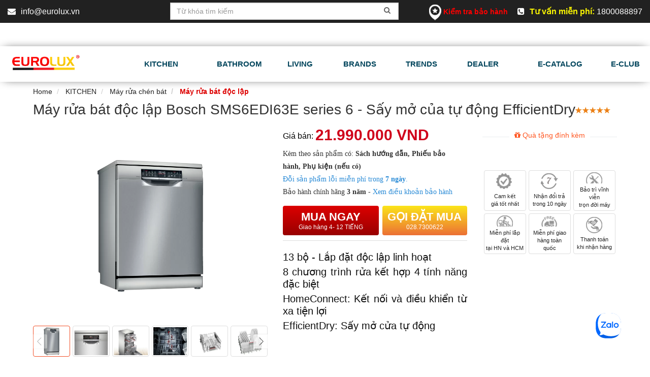

--- FILE ---
content_type: text/html; charset=utf-8
request_url: https://eurolux.vn/may-rua-bat-doc-lap-bosch-sms6edi63e-series-6-say-mo-cua-tu-dong-efficientdry.html
body_size: 207588
content:
<!DOCTYPE html>
<html lang="vi-vn" xml:lang="vi-vn">
<head><title>
	Máy rửa bát độc lập nhập khẩu chính hãng Châu Âu - Eurolux
</title><meta name="description" content="Máy rửa bát độc lập hiện nay được tích hợp rất nhiều những tính năng hiện đại giúp quá trình rửa bát sạch bát đĩa sâu và hiệu quả hơn, ngoài ra những tính năng cao cấp còn đảm bảo an toàn, tiết kiệm điện năng để trở thành thiết bị giúp giải phóng sức người tốt nhất." /><meta name="keywords" content="Máy rửa chén bát độc lập, máy rửa chén bát độc lập nhập khẩu" /><meta name="facebook-domain-verification" content="2dnty0p11rqaa6100zneb3ef9jpprq" /><link rel="alternate" hreflang="x-default" href="https://eurolux.vn/may-rua-bat-doc-lap-bosch-sms6edi63e-series-6-say-mo-cua-tu-dong-efficientdry.html" /><link rel="canonical" href="https://eurolux.vn/may-rua-bat-doc-lap-bosch-sms6edi63e-series-6-say-mo-cua-tu-dong-efficientdry.html" />

    <!-- Open Graph data -->
    <meta property="og:title" content="Máy rửa bát độc lập nhập khẩu chính hãng Châu Âu - Eurolux" /><meta property="og:url" content="https://eurolux.vn/may-rua-bat-doc-lap-bosch-sms6edi63e-series-6-say-mo-cua-tu-dong-efficientdry.html" /><meta property="og:image" content="https://eurolux.vn/Data/ResizeImage/images/15738532_SMS6EDI63E_STP_def-1-x200x200x5.webp" /><meta property="og:description" content="Máy rửa bát độc lập hiện nay được tích hợp rất nhiều những tính năng hiện đại giúp quá trình rửa bát sạch bát đĩa sâu và hiệu quả hơn, ngoài ra những tính năng cao cấp còn đảm bảo an toàn, tiết kiệm điện năng để trở thành thiết bị giúp giải phóng sức người tốt nhất." /><meta property="og:site_name" content="eurolux.vn" /><meta property="fb:app_id" content="732073643588940" /><meta property="og:type" name="og_type" content="article" /><meta property="og:locale:alternate" content="vi_VN" /><meta property="article:author" content="https://www.facebook.com/eurolux.vn" /><meta property="article:publisher" content="https://www.facebook.com/eurolux.vn" /><meta http-equiv="X-UA-Compatible" content="IE=edge" /><meta name="viewport" content="width=device-width, initial-scale=1" /><meta http-equiv="content-type" content="text/html; charset=utf-8" /><meta http-equiv="content-language" content="vi" /><meta name="author" content="eurolux.vn" /><meta name="copyright" content="Copyright © 2017 eurolux.vn" /><meta name="generator" content="webviet24h.com" /><meta name="language" content="vietnamese" /><meta name="geo.region" content="Vietnamese" /><meta name="revisit-after" content="1 days" /><meta name="robots" content="index,follow" /><link href="/Content/images/favicon.png" rel="shortcut icon" type="image/x-icon" />
    
    <script type="text/javascript" src="//ajax.googleapis.com/ajax/libs/jquery/3.1.1/jquery.min.js"></script>
    <script type="text/javascript"> window.jQuery || document.write('<script src="//code.jquery.com/jquery-3.1.1.min.js">\x3C/script>')</script>
    <script type="text/javascript"> window.jQuery || document.write('<script src="/Content/js/jquery.min.js">\x3C/script>')</script>


    <script async type="text/javascript" src="//maxcdn.bootstrapcdn.com/bootstrap/3.3.7/js/bootstrap.min.js"></script>

    <link href="Content/utils/zebradialog/default/zebradialog.css" rel="stylesheet" />
    <link type="text/css" href="/Content/skins/glasscase.min.css?v=638750837612384560" rel="stylesheet" />
    <style>.mm-hidden{display:none !important}.mm-wrapper{overflow-x:hidden;position:relative}.mm-menu,.mm-menu > .mm-panel{margin:0;position:absolute;left:0;right:0;top:0;bottom:0;z-index:0}.mm-menu{background:inherit;display:block;overflow:hidden;padding:0}.mm-panel{-webkit-transition:-webkit-transform 0.4s ease;-moz-transition:-moz-transform 0.4s ease;-ms-transition:-ms-transform 0.4s ease;-o-transition:-o-transform 0.4s ease;transition:transform 0.4s ease;-webkit-transform:translate3d(100%,0,0);-moz-transform:translate3d(100%,0,0);-ms-transform:translate3d(100%,0,0);-o-transform:translate3d(100%,0,0);transform:translate3d(100%,0,0)}.mm-panel.mm-opened{-webkit-transform:translate3d(0%,0,0);-moz-transform:translate3d(0%,0,0);-ms-transform:translate3d(0%,0,0);-o-transform:translate3d(0%,0,0);transform:translate3d(0%,0,0)}.mm-panel.mm-subopened{-webkit-transform:translate3d(-30%,0,0);-moz-transform:translate3d(-30%,0,0);-ms-transform:translate3d(-30%,0,0);-o-transform:translate3d(-30%,0,0);transform:translate3d(-30%,0,0)}.mm-panel.mm-highest{z-index:1}.mm-menu > .mm-panel{background:inherit;-webkit-overflow-scrolling:touch;overflow:scroll;overflow-x:hidden;overflow-y:auto;box-sizing:border-box;padding:0 20px}.mm-menu > .mm-panel.mm-hasnavbar{padding-top:40px}.mm-menu > .mm-panel:before,.mm-menu > .mm-panel:after{content:'';display:block;height:20px}.mm-vertical .mm-panel{-webkit-transform:none !important;-moz-transform:none !important;-ms-transform:none !important;-o-transform:none !important;transform:none !important}.mm-vertical .mm-listview .mm-panel,.mm-listview .mm-vertical .mm-panel{display:none;padding:10px 0 10px 10px}.mm-vertical .mm-listview .mm-panel .mm-listview > li:last-child:after,.mm-listview .mm-vertical .mm-panel .mm-listview > li:last-child:after{border-color:transparent}.mm-vertical li.mm-opened > .mm-panel,li.mm-vertical.mm-opened > .mm-panel{display:block}.mm-vertical .mm-listview > li > .mm-next,.mm-listview > li.mm-vertical > .mm-next{height:40px;bottom:auto}.mm-vertical .mm-listview > li > .mm-next:after,.mm-listview > li.mm-vertical > .mm-next:after{top:16px;bottom:auto}.mm-vertical .mm-listview > li.mm-opened > .mm-next:after,.mm-listview > li.mm-vertical.mm-opened > .mm-next:after{-webkit-transform:rotate(45deg);-moz-transform:rotate(45deg);-ms-transform:rotate(45deg);-o-transform:rotate(45deg);transform:rotate(45deg)}.mm-navbar{border-bottom:1px solid transparent;text-align:center;line-height:20px;height:40px;padding:0 40px;margin:0;position:absolute;top:0;left:0;right:0}.mm-navbar > *{display:block;padding:10px 0}.mm-navbar a,.mm-navbar a:hover{text-decoration:none}.mm-navbar .mm-title{text-overflow:ellipsis;white-space:nowrap;overflow:hidden}.mm-navbar .mm-btn{box-sizing:border-box;width:40px;height:40px;position:absolute;top:0;z-index:1}.mm-navbar .mm-btn:first-child{padding-left:20px;left:0}.mm-navbar .mm-btn:last-child{padding-right:20px;right:0}.mm-panel .mm-navbar{display:none}.mm-panel.mm-hasnavbar .mm-navbar{display:block}.mm-listview,.mm-listview > li{list-style:none;display:block;padding:0;margin:0}.mm-listview{font:inherit;font-size:14px}.mm-listview a,.mm-listview a:hover{text-decoration:none}.mm-listview > li{position:relative}.mm-listview > li > a,.mm-listview > li > span{text-overflow:ellipsis;white-space:nowrap;overflow:hidden;color:inherit;line-height:20px;display:block;padding:10px 10px 10px 20px;margin:0}.mm-listview > li > a.mm-arrow,.mm-listview > li > span.mm-arrow{padding-right:50px}.mm-listview > li:not(.mm-divider):after{content:'';border-bottom-width:1px;border-bottom-style:solid;display:block;position:absolute;left:0;right:0;bottom:0}.mm-listview > li:not(.mm-divider):after{left:20px}.mm-listview .mm-next{background:rgba(3,2,1,0);width:50px;padding:0;position:absolute;right:0;top:0;bottom:0;z-index:2}.mm-listview .mm-next:before{content:'';border-left-width:1px;border-left-style:solid;display:block;position:absolute;top:0;bottom:0;left:0}.mm-listview .mm-next + a,.mm-listview .mm-next + span{margin-right:50px}.mm-listview .mm-next.mm-fullsubopen{width:100%}.mm-listview .mm-next.mm-fullsubopen:before{border-left:none}.mm-listview .mm-next.mm-fullsubopen + a,.mm-listview .mm-next.mm-fullsubopen + span{padding-right:50px;margin-right:0}.mm-menu > .mm-panel > .mm-listview{margin-left:-20px;margin-right:-20px}.mm-menu > .mm-panel > .mm-listview.mm-first{margin-top:-20px}.mm-menu > .mm-panel > .mm-listview.mm-last{padding-bottom:20px}.mm-prev:before,.mm-next:after,.mm-arrow:after{content:'';border:2px solid transparent;display:inline-block;width:8px;height:8px;margin:auto;position:absolute;top:0;bottom:0;-webkit-transform:rotate(-45deg);-moz-transform:rotate(-45deg);-ms-transform:rotate(-45deg);-o-transform:rotate(-45deg);transform:rotate(-45deg)}.mm-prev:before{border-right:none;border-bottom:none;left:20px}.mm-next:after,.mm-arrow:after{border-top:none;border-left:none;right:20px}.mm-divider{text-overflow:ellipsis;white-space:nowrap;overflow:hidden;font-size:10px;text-transform:uppercase;text-indent:20px;line-height:25px}.mm-listview > li.mm-spacer{padding-top:40px}.mm-listview > li.mm-spacer > .mm-next{top:40px}.mm-listview > li.mm-spacer.mm-divider{padding-top:25px}.mm-menu{background:#f3f3f3;color:rgba(0,0,0,0.7)}.mm-menu .mm-navbar{border-color:rgba(0,0,0,0.1)}.mm-menu .mm-navbar > *,.mm-menu .mm-navbar a{color:rgba(0,0,0,0.3)}.mm-menu .mm-navbar .mm-btn:before,.mm-menu .mm-navbar .mm-btn:after{border-color:rgba(0,0,0,0.3)}.mm-menu .mm-listview > li:after{border-color:rgba(0,0,0,0.1)}.mm-menu .mm-listview > li .mm-prev:before,.mm-menu .mm-listview > li .mm-next:after,.mm-menu .mm-listview > li .mm-arrow:after{border-color:rgba(0,0,0,0.3)}.mm-menu .mm-listview > li .mm-prev:after,.mm-menu .mm-listview > li .mm-next:before{border-color:rgba(0,0,0,0.1)}.mm-menu .mm-listview > li.mm-selected > a:not(.mm-next),.mm-menu .mm-listview > li.mm-selected > span{background:rgba(255,255,255,0.5)}.mm-menu.mm-vertical .mm-listview li.mm-opened > a.mm-next,.mm-menu.mm-vertical .mm-listview li.mm-opened > .mm-panel,.mm-menu .mm-listview li.mm-opened.mm-vertical > a.mm-next,.mm-menu .mm-listview li.mm-opened.mm-vertical > .mm-panel{background:rgba(0,0,0,0.05)}.mm-menu .mm-divider{background:rgba(0,0,0,0.05)}.mm-page{box-sizing:border-box;position:relative}.mm-slideout{-webkit-transition:-webkit-transform 0.4s ease;-ms-transition:-ms-transform 0.4s ease;transition:transform 0.4s ease}html.mm-opened{overflow:hidden;position:relative}html.mm-opened body{overflow:hidden}html.mm-background .mm-page{background:inherit}#mm-blocker{background:rgba(8,8,8,0.5);display:none;width:100%;height:100%;position:fixed;top:0;left:0;z-index:999999}html.mm-opened #mm-blocker,html.mm-blocking #mm-blocker{display:block}.mm-menu.mm-offcanvas{display:none;position:fixed}.mm-menu.mm-current{display:block}.mm-menu{width:80%;min-width:140px;max-width:440px}html.mm-opening .mm-slideout{-webkit-transform:translate(80%,0);-moz-transform:translate(80%,0);-ms-transform:translate(80%,0);-o-transform:translate(80%,0);transform:translate(80%,0)}@media all and (max-width:175px){html.mm-opening .mm-slideout{-webkit-transform:translate(140px,0);-moz-transform:translate(140px,0);-ms-transform:translate(140px,0);-o-transform:translate(140px,0);transform:translate(140px,0)}}@media all and (min-width:550px){html.mm-opening .mm-slideout{-webkit-transform:translate(440px,0);-moz-transform:translate(440px,0);-ms-transform:translate(440px,0);-o-transform:translate(440px,0);transform:translate(440px,0)}}.mm-menu.mm-top.mm-autoheight,.mm-menu.mm-bottom.mm-autoheight{max-height:80%}.mm-menu.mm-top.mm-autoheight.mm-fullscreen,.mm-menu.mm-bottom.mm-autoheight.mm-fullscreen{max-height:100%}.mm-menu.mm-measureheight > .mm-panel{bottom:auto !important;height:auto !important}em.mm-counter{font:inherit;font-size:14px;font-style:normal;text-indent:0;line-height:20px;display:block;margin-top:-10px;position:absolute;right:45px;top:50%}em.mm-counter + a.mm-next{padding-left:40px}em.mm-counter + a.mm-next + a,em.mm-counter + a.mm-next + span{margin-right:90px}em.mm-counter + a.mm-fullsubopen{padding-left:0}.mm-vertical > .mm-counter{top:12px;margin-top:0}.mm-vertical.mm-spacer > .mm-counter{margin-top:40px}.mm-nosubresults > .mm-counter{display:none}.mm-menu em.mm-counter{color:rgba(0,0,0,0.3)}.mm-divider > span{text-overflow:ellipsis;white-space:nowrap;overflow:hidden;padding:0;line-height:25px}.mm-divider.mm-opened a.mm-next:after{-webkit-transform:rotate(45deg);-moz-transform:rotate(45deg);-ms-transform:rotate(45deg);-o-transform:rotate(45deg);transform:rotate(45deg)}.mm-collapsed:not(.mm-uncollapsed){display:none}.mm-fixeddivider{background:inherit;display:none;position:absolute;top:0;left:0;right:0;z-index:2;-webkit-transform:translate3d(0,0,0);-moz-transform:translate3d(0,0,0);-ms-transform:translate3d(0,0,0);-o-transform:translate3d(0,0,0);transform:translate3d(0,0,0)}.mm-fixeddivider:after{content:none !important;display:none !important}.mm-hasdividers .mm-fixeddivider{display:block}.mm-menu .mm-fixeddivider span{background:rgba(0,0,0,0.05)}html.mm-opened.mm-dragging .mm-menu,html.mm-opened.mm-dragging .mm-page,html.mm-opened.mm-dragging .mm-fixed-top,html.mm-opened.mm-dragging .mm-fixed-bottom,html.mm-opened.mm-dragging #mm-blocker{-webkit-transition-duration:0s;-moz-transition-duration:0s;-ms-transition-duration:0s;-o-transition-duration:0s;transition-duration:0s}.mm-menu > .mm-navbar{background:inherit;padding:0;z-index:3;-webkit-transform:translate3d(0,0,0);-moz-transform:translate3d(0,0,0);-ms-transform:translate3d(0,0,0);-o-transform:translate3d(0,0,0);transform:translate3d(0,0,0)}.mm-navbar-bottom{border-top:1px solid transparent;border-bottom:none;top:auto;bottom:0}.mm-navbar-top ~ .mm-navbar-top{border-bottom:none}.mm-navbar-bottom ~ .mm-navbar-bottom{border-top:none}.mm-navbar.mm-hasbtns{padding:0 40px}.mm-navbar-top-1{top:0}.mm-hasnavbar-top-1 .mm-panel{top:40px}.mm-hasnavbar-top-1 .mm-indexer{top:50px}.mm-hasnavbar-top-1 .mm-fixeddivider{top:40px}.mm-navbar-top-2{top:40px}.mm-hasnavbar-top-2 .mm-panel{top:80px}.mm-hasnavbar-top-2 .mm-indexer{top:90px}.mm-hasnavbar-top-2 .mm-fixeddivider{top:80px}.mm-navbar-top-3{top:80px}.mm-hasnavbar-top-3 .mm-panel{top:120px}.mm-hasnavbar-top-3 .mm-indexer{top:130px}.mm-hasnavbar-top-3 .mm-fixeddivider{top:120px}.mm-navbar-bottom-1{bottom:0}.mm-hasnavbar-bottom-1 .mm-panel{bottom:40px}.mm-hasnavbar-bottom-1 .mm-indexer{bottom:50px}.mm-navbar-bottom-2{bottom:40px}.mm-hasnavbar-bottom-2 .mm-panel{bottom:80px}.mm-hasnavbar-bottom-2 .mm-indexer{bottom:90px}.mm-navbar-bottom-3{bottom:80px}.mm-hasnavbar-bottom-3 .mm-panel{bottom:120px}.mm-hasnavbar-bottom-3 .mm-indexer{bottom:130px}.mm-close{text-align:right}.mm-close:after{content:'x'}.mm-navbar-2 > *,.mm-navbar-3 > *,.mm-navbar-4 > *,.mm-navbar-5 > *,.mm-navbar-6 > *{display:block;float:left}.mm-navbar-2 > *{width:50%}.mm-navbar-3 > *{width:33.33%}.mm-navbar-4 > *{width:25%}.mm-navbar-5 > *{width:20%}.mm-navbar-6 > *{width:16.66%}.mm-search,.mm-search input{box-sizing:border-box}.mm-search{height:40px;padding:7px 10px 0 10px}.mm-search input{border:none;border-radius:26px;font:inherit;font-size:14px;line-height:26px;outline:none;display:block;width:100%;height:26px;margin:0;padding:0 10px}.mm-search input::-ms-clear{display:none}.mm-panel > .mm-search{width:100%;position:absolute;top:0;left:0}.mm-panel.mm-hassearch{padding-top:40px}.mm-panel.mm-hassearch.mm-hasnavbar{padding-top:80px}.mm-panel.mm-hassearch.mm-hasnavbar .mm-search{top:40px}.mm-noresultsmsg{text-align:center;font-size:21px;display:none;padding:40px 0}.mm-noresults .mm-noresultsmsg{display:block}.mm-noresults .mm-indexer{display:none !important}li.mm-nosubresults > a.mm-next{display:none}li.mm-nosubresults > a.mm-next + a,li.mm-nosubresults > a.mm-next + span{padding-right:10px}.mm-menu .mm-search input{background:rgba(0,0,0,0.05);color:rgba(0,0,0,0.7)}.mm-menu .mm-noresultsmsg{color:rgba(0,0,0,0.3)}.mm-indexer{background:inherit;text-align:center;font-size:12px;box-sizing:border-box;width:20px;position:absolute;top:10px;bottom:10px;right:-100px;z-index:3;-webkit-transition:right 0.4s ease;-moz-transition:right 0.4s ease;-ms-transition:right 0.4s ease;-o-transition:right 0.4s ease;transition:right 0.4s ease;-webkit-transform:translate3d(0,0,0);-moz-transform:translate3d(0,0,0);-ms-transform:translate3d(0,0,0);-o-transform:translate3d(0,0,0);transform:translate3d(0,0,0)}.mm-indexer a{text-decoration:none;display:block;height:3.85%}.mm-indexer ~ .mm-panel.mm-hasindexer{padding-right:40px}.mm-hasindexer .mm-indexer{right:0}.mm-hasindexer .mm-fixeddivider{right:20px}.mm-menu .mm-indexer a{color:rgba(0,0,0,0.3)}input.mm-toggle,input.mm-check{position:absolute;left:-10000px}label.mm-toggle,label.mm-check{margin:0;position:absolute;top:50%;z-index:2}label.mm-toggle:before,label.mm-check:before{content:'';display:block}label.mm-toggle{border-radius:30px;width:50px;height:30px;margin-top:-15px}label.mm-toggle:before{border-radius:30px;width:28px;height:28px;margin:1px}input.mm-toggle:checked ~ label.mm-toggle:before{float:right}label.mm-check{width:30px;height:30px;margin-top:-15px}label.mm-check:before{border-left:3px solid;border-bottom:3px solid;width:40%;height:20%;margin:25% 0 0 20%;opacity:0.1;-webkit-transform:rotate(-45deg);-moz-transform:rotate(-45deg);-ms-transform:rotate(-45deg);-o-transform:rotate(-45deg);transform:rotate(-45deg)}input.mm-check:checked ~ label.mm-check:before{opacity:1}li.mm-vertical label.mm-toggle,li.mm-vertical label.mm-check{bottom:auto;margin-top:0}li.mm-vertical label.mm-toggle{top:5px}li.mm-vertical label.mm-check{top:5px}label.mm-toggle,label.mm-check{right:20px}label.mm-toggle + a,label.mm-toggle + span{padding-right:80px}label.mm-check + a,label.mm-check + span{padding-right:60px}a.mm-next + label.mm-toggle,a.mm-next + label.mm-check{right:60px}a.mm-next + label.mm-toggle + a,a.mm-next + label.mm-toggle + span,a.mm-next + label.mm-check + a,a.mm-next + label.mm-check + span{margin-right:50px}a.mm-next + label.mm-toggle + a,a.mm-next + label.mm-toggle + span{padding-right:70px}a.mm-next + label.mm-check + a,a.mm-next + label.mm-check + span{padding-right:50px}em.mm-counter + a.mm-next + label.mm-toggle,em.mm-counter + a.mm-next + label.mm-check{right:100px}em.mm-counter + a.mm-next + label.mm-toggle + a,em.mm-counter + a.mm-next + label.mm-toggle + span,em.mm-counter + a.mm-next + label.mm-check + a,em.mm-counter + a.mm-next + label.mm-check + span{margin-right:90px}.mm-menu label.mm-toggle{background:rgba(0,0,0,0.1)}.mm-menu label.mm-toggle:before{background:#f3f3f3}.mm-menu input.mm-toggle:checked ~ label.mm-toggle{background:#4bd963}.mm-menu label.mm-check:before{border-color:rgba(0,0,0,0.7)}.mm-menu.mm-border-none .mm-listview > li:after,.mm-listview.mm-border-none > li:after{content:none}.mm-menu.mm-border-full .mm-listview > li:after,.mm-listview.mm-border-full > li:after{left:0 !important}html.mm-effect-zoom-menu .mm-menu.mm-offcanvas{-webkit-transition:-webkit-transform 0.4s ease;-moz-transition:-moz-transform 0.4s ease;-ms-transition:-ms-transform 0.4s ease;-o-transition:-o-transform 0.4s ease;transition:transform 0.4s ease}html.mm-effect-zoom-menu.mm-opened .mm-menu.mm-offcanvas{-webkit-transform:scale(0.7,0.7) translate3d(-30%,0,0);-moz-transform:scale(0.7,0.7) translate3d(-30%,0,0);-ms-transform:scale(0.7,0.7) translate3d(-30%,0,0);-o-transform:scale(0.7,0.7) translate3d(-30%,0,0);transform:scale(0.7,0.7) translate3d(-30%,0,0);-webkit-transform-origin:left center;-moz-transform-origin:left center;-ms-transform-origin:left center;-o-transform-origin:left center;transform-origin:left center}html.mm-effect-zoom-menu.mm-opening .mm-menu.mm-offcanvas{-webkit-transform:scale(1,1) translate3d(0%,0,0);-moz-transform:scale(1,1) translate3d(0%,0,0);-ms-transform:scale(1,1) translate3d(0%,0,0);-o-transform:scale(1,1) translate3d(0%,0,0);transform:scale(1,1) translate3d(0%,0,0)}html.mm-effect-zoom-menu.mm-right.mm-opened .mm-menu.mm-offcanvas{-webkit-transform:scale(0.7,0.7) translate3d(30%,0,0);-moz-transform:scale(0.7,0.7) translate3d(30%,0,0);-ms-transform:scale(0.7,0.7) translate3d(30%,0,0);-o-transform:scale(0.7,0.7) translate3d(30%,0,0);transform:scale(0.7,0.7) translate3d(30%,0,0);-webkit-transform-origin:right center;-moz-transform-origin:right center;-ms-transform-origin:right center;-o-transform-origin:right center;transform-origin:right center}html.mm-effect-zoom-menu.mm-right.mm-opening .mm-menu.mm-offcanvas{-webkit-transform:scale(1,1) translate3d(0%,0,0);-moz-transform:scale(1,1) translate3d(0%,0,0);-ms-transform:scale(1,1) translate3d(0%,0,0);-o-transform:scale(1,1) translate3d(0%,0,0);transform:scale(1,1) translate3d(0%,0,0)}html.mm-effect-slide-menu .mm-menu.mm-offcanvas{-webkit-transition:-webkit-transform 0.4s ease;transition:transform 0.4s ease}html.mm-effect-slide-menu.mm-opened .mm-menu.mm-offcanvas{-webkit-transform:translate3d(-30%,0,0);-moz-transform:translate3d(-30%,0,0);-ms-transform:translate3d(-30%,0,0);-o-transform:translate3d(-30%,0,0);transform:translate3d(-30%,0,0)}html.mm-effect-slide-menu.mm-opening .mm-menu.mm-offcanvas{-webkit-transform:translate3d(0%,0,0);-moz-transform:translate3d(0%,0,0);-ms-transform:translate3d(0%,0,0);-o-transform:translate3d(0%,0,0);transform:translate3d(0%,0,0)}html.mm-effect-slide-menu.mm-right.mm-opened .mm-menu.mm-offcanvas{-webkit-transform:translate3d(30%,0,0);-moz-transform:translate3d(30%,0,0);-ms-transform:translate3d(30%,0,0);-o-transform:translate3d(30%,0,0);transform:translate3d(30%,0,0)}html.mm-effect-slide-menu.mm-right.mm-opening .mm-menu.mm-offcanvas{-webkit-transform:translate3d(0%,0,0);-moz-transform:translate3d(0%,0,0);-ms-transform:translate3d(0%,0,0);-o-transform:translate3d(0%,0,0);transform:translate3d(0%,0,0)}.mm-menu.mm-effect-zoom-panels .mm-panel{-webkit-transform:scale(1.5,1.5) translate3d(100%,0,0);-moz-transform:scale(1.5,1.5) translate3d(100%,0,0);-ms-transform:scale(1.5,1.5) translate3d(100%,0,0);-o-transform:scale(1.5,1.5) translate3d(100%,0,0);transform:scale(1.5,1.5) translate3d(100%,0,0);-webkit-transform-origin:left center;-moz-transform-origin:left center;-ms-transform-origin:left center;-o-transform-origin:left center;transform-origin:left center;-webkit-transition-property:-webkit-transform,left;-moz-transition-property:-moz-transform,left;-ms-transition-property:-ms-transform,left;-o-transition-property:-o-transform,left;transition-property:transform,left}.mm-menu.mm-effect-zoom-panels .mm-panel.mm-opened{-webkit-transform:scale(1,1) translate3d(0%,0,0);-moz-transform:scale(1,1) translate3d(0%,0,0);-ms-transform:scale(1,1) translate3d(0%,0,0);-o-transform:scale(1,1) translate3d(0%,0,0);transform:scale(1,1) translate3d(0%,0,0)}.mm-menu.mm-effect-zoom-panels .mm-panel.mm-opened.mm-subopened{-webkit-transform:scale(0.7,0.7) translate3d(-30%,0,0);-moz-transform:scale(0.7,0.7) translate3d(-30%,0,0);-ms-transform:scale(0.7,0.7) translate3d(-30%,0,0);-o-transform:scale(0.7,0.7) translate3d(-30%,0,0);transform:scale(0.7,0.7) translate3d(-30%,0,0)}.mm-menu.mm-effect-slide-panels-0 .mm-panel.mm-subopened{-webkit-transform:translate3d(0,0,0);-moz-transform:translate3d(0,0,0);-ms-transform:translate3d(0,0,0);-o-transform:translate3d(0,0,0);transform:translate3d(0,0,0)}.mm-menu.mm-effect-slide-panels-100 .mm-panel.mm-subopened{-webkit-transform:translate3d(-100%,0,0);-moz-transform:translate3d(-100%,0,0);-ms-transform:translate3d(-100%,0,0);-o-transform:translate3d(-100%,0,0);transform:translate3d(-100%,0,0)}.mm-menu.mm-fullscreen{width:100%;min-width:140px;max-width:10000px}html.mm-opening.mm-fullscreen .mm-slideout{-webkit-transform:translate(100%,0);-moz-transform:translate(100%,0);-ms-transform:translate(100%,0);-o-transform:translate(100%,0);transform:translate(100%,0)}@media all and (max-width:140px){html.mm-opening.mm-fullscreen .mm-slideout{-webkit-transform:translate(140px,0);-moz-transform:translate(140px,0);-ms-transform:translate(140px,0);-o-transform:translate(140px,0);transform:translate(140px,0)}}@media all and (min-width:10000px){html.mm-opening.mm-fullscreen .mm-slideout{-webkit-transform:translate(10000px,0);-moz-transform:translate(10000px,0);-ms-transform:translate(10000px,0);-o-transform:translate(10000px,0);transform:translate(10000px,0)}}html.mm-right.mm-opening.mm-fullscreen .mm-slideout{-webkit-transform:translate(-100%,0);-moz-transform:translate(-100%,0);-ms-transform:translate(-100%,0);-o-transform:translate(-100%,0);transform:translate(-100%,0)}@media all and (max-width:140px){html.mm-right.mm-opening.mm-fullscreen .mm-slideout{-webkit-transform:translate(-140px,0);-moz-transform:translate(-140px,0);-ms-transform:translate(-140px,0);-o-transform:translate(-140px,0);transform:translate(-140px,0)}}@media all and (min-width:10000px){html.mm-right.mm-opening.mm-fullscreen .mm-slideout{-webkit-transform:translate(-10000px,0);-moz-transform:translate(-10000px,0);-ms-transform:translate(-10000px,0);-o-transform:translate(-10000px,0);transform:translate(-10000px,0)}}.mm-menu.mm-fullscreen.mm-top,.mm-menu.mm-fullscreen.mm-bottom{height:100%;min-height:140px;max-height:10000px}html.mm-opened.mm-fullscreen .mm-page{box-shadow:none !important}.mm-menu.mm-multiline .mm-listview > li > a,.mm-menu.mm-multiline .mm-listview > li > span,.mm-listview.mm-multiline > li.mm-listview > li.mm-multiline > a,.mm-listview.mm-multiline > li.mm-listview > li.mm-multiline > span{text-overflow:clip;white-space:normal}.mm-menu.mm-pageshadow:after{content:"";display:block;width:20px;height:120%;position:absolute;left:100%;top:-10%;z-index:99}.mm-menu.mm-pageshadow.mm-right:after{left:auto;right:100%}.mm-menu.mm-pageshadow.mm-next:after,.mm-menu.mm-pageshadow.mm-front:after{content:none;display:none}.mm-menu.mm-pageshadow:after{box-shadow:0 0 10px rgba(0,0,0,0.3)}.mm-menu.mm-top,.mm-menu.mm-bottom{width:100%;min-width:100%;max-width:100%}.mm-menu.mm-right{left:auto;right:0}.mm-menu.mm-bottom{top:auto;bottom:0}html.mm-right.mm-opening .mm-slideout{-webkit-transform:translate(-80%,0);-moz-transform:translate(-80%,0);-ms-transform:translate(-80%,0);-o-transform:translate(-80%,0);transform:translate(-80%,0)}@media all and (max-width:175px){html.mm-right.mm-opening .mm-slideout{-webkit-transform:translate(-140px,0);-moz-transform:translate(-140px,0);-ms-transform:translate(-140px,0);-o-transform:translate(-140px,0);transform:translate(-140px,0)}}@media all and (min-width:550px){html.mm-right.mm-opening .mm-slideout{-webkit-transform:translate(-440px,0);-moz-transform:translate(-440px,0);-ms-transform:translate(-440px,0);-o-transform:translate(-440px,0);transform:translate(-440px,0)}}html.mm-front .mm-slideout{-webkit-transform:none !important;-moz-transform:none !important;-ms-transform:none !important;-o-transform:none !important;transform:none !important;z-index:0 !important}.mm-menu.mm-front{z-index:1}.mm-menu.mm-front,.mm-menu.mm-next{-webkit-transition:-webkit-transform 0.4s ease;-ms-transition:-ms-transform 0.4s ease;transition:transform 0.4s ease;-webkit-transform:translate3d(-100%,0,0);-moz-transform:translate3d(-100%,0,0);-ms-transform:translate3d(-100%,0,0);-o-transform:translate3d(-100%,0,0);transform:translate3d(-100%,0,0)}.mm-menu.mm-front.mm-right,.mm-menu.mm-next.mm-right{-webkit-transform:translate3d(100%,0,0);-moz-transform:translate3d(100%,0,0);-ms-transform:translate3d(100%,0,0);-o-transform:translate3d(100%,0,0);transform:translate3d(100%,0,0)}.mm-menu.mm-top{-webkit-transform:translate3d(0,-100%,0);-moz-transform:translate3d(0,-100%,0);-ms-transform:translate3d(0,-100%,0);-o-transform:translate3d(0,-100%,0);transform:translate3d(0,-100%,0)}.mm-menu.mm-bottom{-webkit-transform:translate3d(0,100%,0);-moz-transform:translate3d(0,100%,0);-ms-transform:translate3d(0,100%,0);-o-transform:translate3d(0,100%,0);transform:translate3d(0,100%,0)}html.mm-opening .mm-menu.mm-front,html.mm-opening .mm-menu.mm-next{-webkit-transform:translate3d(0,0,0);-moz-transform:translate3d(0,0,0);-ms-transform:translate3d(0,0,0);-o-transform:translate3d(0,0,0);transform:translate3d(0,0,0)}.mm-menu.mm-top,.mm-menu.mm-bottom{height:80%;min-height:140px;max-height:880px}.mm-menu.mm-theme-dark{background:#333333;color:rgba(255,255,255,0.8)}.mm-menu.mm-theme-dark .mm-navbar{border-color:rgba(0,0,0,0.15)}.mm-menu.mm-theme-dark .mm-navbar > *,.mm-menu.mm-theme-dark .mm-navbar a{color:rgba(255,255,255,0.4)}.mm-menu.mm-theme-dark .mm-navbar .mm-btn:before,.mm-menu.mm-theme-dark .mm-navbar .mm-btn:after{border-color:rgba(255,255,255,0.4)}.mm-menu.mm-theme-dark .mm-listview > li:after{border-color:rgba(0,0,0,0.15)}.mm-menu.mm-theme-dark .mm-listview > li .mm-prev:before,.mm-menu.mm-theme-dark .mm-listview > li .mm-next:after,.mm-menu.mm-theme-dark .mm-listview > li .mm-arrow:after{border-color:rgba(255,255,255,0.4)}.mm-menu.mm-theme-dark .mm-listview > li .mm-prev:after,.mm-menu.mm-theme-dark .mm-listview > li .mm-next:before{border-color:rgba(0,0,0,0.15)}.mm-menu.mm-theme-dark .mm-listview > li.mm-selected > a:not(.mm-next),.mm-menu.mm-theme-dark .mm-listview > li.mm-selected > span{background:rgba(0,0,0,0.1)}.mm-menu.mm-theme-dark.mm-vertical .mm-listview li.mm-opened > a.mm-next,.mm-menu.mm-theme-dark.mm-vertical .mm-listview li.mm-opened > .mm-panel,.mm-menu.mm-theme-dark .mm-listview li.mm-opened.mm-vertical > a.mm-next,.mm-menu.mm-theme-dark .mm-listview li.mm-opened.mm-vertical > .mm-panel{background:rgba(255,255,255,0.05)}.mm-menu.mm-theme-dark .mm-divider{background:rgba(255,255,255,0.05)}.mm-menu.mm-theme-dark label.mm-check:before{border-color:rgba(255,255,255,0.8)}.mm-menu.mm-theme-dark em.mm-counter{color:rgba(255,255,255,0.4)}.mm-menu.mm-theme-dark .mm-fixeddivider span{background:rgba(255,255,255,0.05)}.mm-menu.mm-pageshadow.mm-theme-dark:after{box-shadow:0 0 20px rgba(0,0,0,0.5)}.mm-menu.mm-theme-dark .mm-search input{background:rgba(255,255,255,0.3);color:rgba(255,255,255,0.8)}.mm-menu.mm-theme-dark .mm-noresultsmsg{color:rgba(255,255,255,0.4)}.mm-menu.mm-theme-dark .mm-indexer a{color:rgba(255,255,255,0.4)}.mm-menu.mm-theme-dark label.mm-toggle{background:rgba(0,0,0,0.15)}.mm-menu.mm-theme-dark label.mm-toggle:before{background:#333333}.mm-menu.mm-theme-dark input.mm-toggle:checked ~ label.mm-toggle{background:#4bd963}.mm-menu.mm-theme-white{background:white;color:rgba(0,0,0,0.6)}.mm-menu.mm-theme-white .mm-navbar{border-color:rgba(0,0,0,0.1)}.mm-menu.mm-theme-white .mm-navbar > *,.mm-menu.mm-theme-white .mm-navbar a{color:rgba(0,0,0,0.3)}.mm-menu.mm-theme-white .mm-navbar .mm-btn:before,.mm-menu.mm-theme-white .mm-navbar .mm-btn:after{border-color:rgba(0,0,0,0.3)}.mm-menu.mm-theme-white .mm-listview > li:after{border-color:rgba(0,0,0,0.1)}.mm-menu.mm-theme-white .mm-listview > li .mm-prev:before,.mm-menu.mm-theme-white .mm-listview > li .mm-next:after,.mm-menu.mm-theme-white .mm-listview > li .mm-arrow:after{border-color:rgba(0,0,0,0.3)}.mm-menu.mm-theme-white .mm-listview > li .mm-prev:after,.mm-menu.mm-theme-white .mm-listview > li .mm-next:before{border-color:rgba(0,0,0,0.1)}.mm-menu.mm-theme-white .mm-listview > li.mm-selected > a:not(.mm-next),.mm-menu.mm-theme-white .mm-listview > li.mm-selected > span{background:rgba(0,0,0,0.05)}.mm-menu.mm-theme-white.mm-vertical .mm-listview li.mm-opened > a.mm-next,.mm-menu.mm-theme-white.mm-vertical .mm-listview li.mm-opened > .mm-panel,.mm-menu.mm-theme-white .mm-listview li.mm-opened.mm-vertical > a.mm-next,.mm-menu.mm-theme-white .mm-listview li.mm-opened.mm-vertical > .mm-panel{background:rgba(0,0,0,0.03)}.mm-menu.mm-theme-white .mm-divider{background:rgba(0,0,0,0.03)}.mm-menu.mm-theme-white label.mm-check:before{border-color:rgba(0,0,0,0.6)}.mm-menu.mm-theme-white em.mm-counter{color:rgba(0,0,0,0.3)}.mm-menu.mm-theme-white .mm-fixeddivider span{background:rgba(0,0,0,0.03)}.mm-menu.mm-pageshadow.mm-theme-white:after{box-shadow:0 0 10px rgba(0,0,0,0.2)}.mm-menu.mm-theme-white .mm-search input{background:rgba(0,0,0,0.05);color:rgba(0,0,0,0.6)}.mm-menu.mm-theme-white .mm-noresultsmsg{color:rgba(0,0,0,0.3)}.mm-menu.mm-theme-white .mm-indexer a{color:rgba(0,0,0,0.3)}.mm-menu.mm-theme-white label.mm-toggle{background:rgba(0,0,0,0.1)}.mm-menu.mm-theme-white label.mm-toggle:before{background:white}.mm-menu.mm-theme-white input.mm-toggle:checked ~ label.mm-toggle{background:#4bd963}.mm-menu.mm-theme-black{background:black;color:rgba(255,255,255,0.6)}.mm-menu.mm-theme-black .mm-navbar{border-color:rgba(255,255,255,0.2)}.mm-menu.mm-theme-black .mm-navbar > *,.mm-menu.mm-theme-black .mm-navbar a{color:rgba(255,255,255,0.4)}.mm-menu.mm-theme-black .mm-navbar .mm-btn:before,.mm-menu.mm-theme-black .mm-navbar .mm-btn:after{border-color:rgba(255,255,255,0.4)}.mm-menu.mm-theme-black .mm-listview > li:after{border-color:rgba(255,255,255,0.2)}.mm-menu.mm-theme-black .mm-listview > li .mm-prev:before,.mm-menu.mm-theme-black .mm-listview > li .mm-next:after,.mm-menu.mm-theme-black .mm-listview > li .mm-arrow:after{border-color:rgba(255,255,255,0.4)}.mm-menu.mm-theme-black .mm-listview > li .mm-prev:after,.mm-menu.mm-theme-black .mm-listview > li .mm-next:before{border-color:rgba(255,255,255,0.2)}.mm-menu.mm-theme-black .mm-listview > li.mm-selected > a:not(.mm-next),.mm-menu.mm-theme-black .mm-listview > li.mm-selected > span{background:rgba(255,255,255,0.3)}.mm-menu.mm-theme-black.mm-vertical .mm-listview li.mm-opened > a.mm-next,.mm-menu.mm-theme-black.mm-vertical .mm-listview li.mm-opened > .mm-panel,.mm-menu.mm-theme-black .mm-listview li.mm-opened.mm-vertical > a.mm-next,.mm-menu.mm-theme-black .mm-listview li.mm-opened.mm-vertical > .mm-panel{background:rgba(255,255,255,0.2)}.mm-menu.mm-theme-black .mm-divider{background:rgba(255,255,255,0.2)}.mm-menu.mm-theme-black label.mm-check:before{border-color:rgba(255,255,255,0.6)}.mm-menu.mm-theme-black em.mm-counter{color:rgba(255,255,255,0.4)}.mm-menu.mm-theme-black .mm-fixeddivider span{background:rgba(255,255,255,0.2)}.mm-menu.mm-pageshadow.mm-theme-black:after{content:none;display:none}.mm-menu.mm-theme-black .mm-search input{background:rgba(255,255,255,0.3);color:rgba(255,255,255,0.6)}.mm-menu.mm-theme-black .mm-noresultsmsg{color:rgba(255,255,255,0.4)}.mm-menu.mm-theme-black .mm-indexer a{color:rgba(255,255,255,0.4)}.mm-menu.mm-theme-black label.mm-toggle{background:rgba(255,255,255,0.2)}.mm-menu.mm-theme-black label.mm-toggle:before{background:black}.mm-menu.mm-theme-black input.mm-toggle:checked ~ label.mm-toggle{background:#4bd963}</style><style></style><style>@media (max-width:480px){.logo_partner_chefs ul li{width:44%;float:left;margin-bottom:15px}.box_about_chefs{width:100%;float:left}.box-text-to-img h2,.box-text-to-img p{}.box-text-to-img .a-button.a-link{font-size:13px;padding:5px 10px !important;height:30px;border-radius:5px;padding-top:7px !important}.full-brand{height:350px}.full-brand img{height:100%;object-fit:cover}.box-text-to-img img{width:100%;height:100%;object-fit:cover}.box-text-to-img .title{font-size:14px;color:#e51b24;margin-bottom:0;padding:5px 0;text-transform:uppercase;min-height:50px}.box-text-to-img .summary{display:none;padding:0 10px}ul.listcontent-brand .container{padding:0 !important}section.content-brand{background:none}.listcontent-brand li{width:100% !important;background-size:cover !important;opacity:1;background-repeat:no-repeat !important;min-height:255px !important;float:left;padding:0 !important;border:1px solid #ccc}.media-avatar{width:70%;border-radius:100%;overflow:hidden;margin-right:20px;padding:0;display:block;margin:0 auto 10px}.media-avatar .hm-responsive{padding-top:100%}.owl-prev,.owl-next{font-size:16px}.selectTopctgr .box-white{min-height:auto;margin-bottom:10px}.list-oderby li{padding:0 10px;font-size:12px}.list-oderby label{padding-left:0 !important}.gift-thumb{padding:5px;width:80px;margin:0 auto}.prd-gift .gift-show .gift-info{padding:5px 0.5rem;text-align:center}.prd-price{font-size:1.5rem}.list-product .item-prd{min-height:290px}.pn{font-size:13px}section{margin-left:-15px;margin-right:-15px;overflow:hidden}.pdl-small-images .item{width:22.7%}.area_order .buy_now{width:49%;margin-bottom:5px;padding:5px 0;font-size:18px}.area_order .phone_pd_btn{width:49%;padding:5px 0;font-size:18px}.titleTopDetail .titleNamePrd{margin-bottom:10px;font-size:24px}.logo-ft{width:100%}.content-body-danhmuc{font-size:16px}.bii p.title-p{font-size:14px;margin-bottom:5px}.bii p span{font-size:14px}.info-list ul{font-size:13px}.bpri span{font:bold 20px/25px utm-avobold;margin-top:0}.bpri{font:12px/20px utm-avobold;margin-top:5px}.button-buy .area_order .buy_now,.button-buy .area_order .phone_pd_btn{font-size:10px;padding:10px 0;margin-top:5px;margin:0 0 5px 0}.area_order span{font-size:11px}.list-category-product > li{margin-bottom:20px}.content-top .text h1{font-size:18px}.brand-hang li{width:100%;font-size:14px}.nav-tabs-detail li a{font-size:14px;padding:5px;font-weight:bold}.dbi p{font:16px/24px arial}.dbi{padding-top:20px;padding-bottom:20px}.heading-text .advan li{font:14px/23px arial}.thumb-owl-menu .title{font-size:14px}.bx-title-news .titleNews{font-size:14px}.NewsPage .title-small{font-size:14px;line-height:20px;margin:0 0 0}.NewsPage .card-body{padding:5px 1.25rem}h1.title-news-post{line-height:1.2;font-size:20px}.content-post{padding:15px;font-family:arial}.other ul li{width:100%}.other ul li h3 a{font:bold 14px/20px arial}.box-text-to-img{width:76% !important;height:145px !important;background:#fff;padding:0 !important;position:unset;top:29px;width:100%;opacity:0.8;left:0;margin-bottom:10px;top:100px !important}.box-text-2{height:auto !important}#header-top .text{font-size:16px;width:80%;float:left;height:40px;text-align:left}#logo{max-width:220px;float:left;margin:10px}.items-img-ctgr .cap{-webkit-transform:unset;-moz-transform:translateY(100%);-o-transform:translateY(100%);-ms-transform:translateY(100%);transform:unset}.items-img-ctgr .cap{position:absolute;top:0;left:0;bottom:50px;width:100%;height:100%;margin:0;padding:15px;z-index:1;background:rgba(237,237,237,0.7)}}@media (max-width:320px){.pdl-small-images .item .reponsive-img img{height:50px}.pdl-small-images .item{width:22.3%}.titleTopDetail .titleNamePrd{font-size:20px}.img-logo-brand{width:55px !important}}@media (max-width:768px){.list-prd-main li{margin-bottom:20px;position:relative;padding:5px !important;margin-bottom:5px !important}.bgr-title-prd{display:none}.item-menu-hang p{font-size:13px;margin-top:0}li.item-menu-hang{padding-top:5px}h2.title-ss{font-size:26px}.header-title-ss .title{font-size:24px}ul.list-ctgr-hot-main li{padding:0 5px;text-align:left;float:left;margin-bottom:10px}ul.list-ctgr-hot-main li a{padding:5px 10px;font-size:12px}ul.list-ctgr-hot-main{float:right;display:unset}.list-baner-cols .item-col{margin-bottom:20px}.list-baner-cols .item-col:last-child{margin-bottom:0}.content-cmt{padding-left:0;text-align:justify}.footer-top{height:auto}.header-footer{margin-top:0}.header-footer li a{font-size:14px;padding:10px 10px 10px 0}.header-footer ul{display:unset}.header-footer ul li{float:left;margin-bottom:10px}.slg-txt{font-size:15px}.header-main{padding:0 0;position:relative}section{margin-left:0;margin-right:0;overflow:hidden}.filter{display:block;overflow:visible;position:relative;text-align:center;background:#dd0000;margin-bottom:8px}.filter > li{float:left;font-size:12px;width:50%;color:#fff;text-align:center;font-weight:bold;border-right:1px solid #fff;cursor:pointer}.filter > li:nth-child(2n){border-right:none}.filter > li > div:first-child b{position:relative;top:10px;margin-left:2px;width:0;height:0;border-top:4px solid #fff;border-left:4px solid transparent;border-right:4px solid transparent}.filter li div.selected{color:#fff;background:black}.filter > li > .click-filter{display:block;padding:5px 0;font-weight:400}.filter > li > .click-filter .outer-icon{font-size:14px;margin-bottom:5px}.filter > li > .click-filter .outer-icon i.fa{}.filter > li > .filter-bg{display:none;position:absolute;top:100%;left:0;right:0;z-index:99;width:100%;border:1px solid #dadada;padding:10px;background:#fff;text-indent:0;text-align:left}.filter-box > a{display:inline-block;font-size:15px;color:#444;padding:8px 0;width:49%;font-weight:normal}.filter-box > a:hover{text-decoration:underline}.title-filter{background-color:#f2f2f2;font-weight:700;padding:7px 10px 7px 30px;margin-right:-10px;margin-left:-10px;line-height:24px;font-size:14px;color:#006eb6}.filter > li > .filter-bg .title-filter:first-child{margin-top:-10px}.filter .checkbox label{color:#000;font-family:tahoma}h4.titleFind{font-size:13px}.findHang label{font-size:13px !important;color:#da0000 !important}.col-detail-item{margin-bottom:10px}.footer-bottom{padding:20px 0}.area_price strong{font-size:24px}span.priceline{font-size:16px}.area_price span.five-7ngay{font-size:14px}.about-prd-danhmuc li .item{width:100%}.about-prd-danhmuc li .it1{order:2}.about-prd-danhmuc li .it2{order:1}.about-prd-danhmuc li{display:grid;justify-content:space-around}.box-text-vertical{display:table;min-height:auto;overflow:hidden}.content-inner .a-heading{font-size:18px;padding:0 5px;margin-bottom:20px;margin-top:20px}.content-inner{padding:0 5%;font-size:13px}.a-button.a-link{padding:0 20px;padding-top:13px;padding-bottom:13px;height:40px;font-size:13px;margin-top:15px}.img-logo-brand{width:70px;top:22px}.advan{display:none}.bii p.title-p{text-align:center;min-height:38px}.info-list .s{margin:0 auto;float:unset}.info-list ul{float:left;text-align:center;width:100%}.bpri{text-align:center;width:100%}.list-category-product > li{display:block;width:48%}.info-list ul{display:none}.img-brand-thumb{display:none}a.thumb-list-prd{margin-bottom:5px}.wrap-owl{width:90%;margin:0 auto}.owl-menu-category .item{min-height:auto}.box-owl-menuctgr{padding:30px calc(50% - 50vw)}.card-inner{margin-left:4rem}.heading-text .advan{display:block}.title-chuyenmuc-ctgr1::before{width:25%}.thumb-news-lager{margin-bottom:10px}.section-01 .card{min-height:180px}.bx-title-news .titleNews{display:-webkit-box;-webkit-line-clamp:2;-webkit-box-orient:vertical;overflow:hidden}.listh ul li{width:48%;margin:1%;background:#fff;border:1px solid #ddd;text-align:center;float:left;height:100px !important;display:flex;justify-content:center;overflow:hidden}.listh ul{margin:0 -15px;width:100%}.listh ul li a{display:block}.listh ul li img{display:block !important;width:100%;float:left;object-fit:cover;vertical-align:middle}ul.list-category-product li img{height:125px;object-fit:cover}.content-top .text{padding:0 15px}ul.filter-box li{color:white;font-size:14px;font-weight:normal;width:48%;float:left;margin:1%;background:#696969;padding:5px;text-align:center}.box-find-list{width:50%;float:left}.button-buy .area_order span{display:none}#home img{width:100%;height:auto !important}ul.list-ctgr li{float:left;width:100%}.pdl-small-images{width:100%;margin-top:10px}#menu1 table{width:100% !important}.giftdetail .gift-show{width:50% !important}.nav-tabs-detail li{display:table-cell;padding:0 5px}#ValidCode{width:100% !important}ul.diachoshdk>li{width:50%;float:left;margin:0;border:1px solid #ccc;padding:10px;min-height:190px}.store-info p> b{width:100%;float:left}ul.control-news{display:block !important;float:left}ul.control-news li{width:100%;float:left}li.star-new{display:none}.items-img-ctgr .cap{-webkit-transform:unset;transform:unset;top:0;height:100%}ul.brand-stylist1 li,ul.brand-stylist3 li{width:48% !important;margin:1%}ul.brand-stylist1 li .box-text-to-img{width:100% !important}ul.stylelist3 li .box-text-to-img{height:90px !important;width:80% !important;margin:auto !important;left:10%;top:160px !important}}@media (min-width:768px) and (max-width:991px){ul.stylelist3 li .box-text-to-img{height:90px !important;width:80% !important;margin:auto !important;left:10%;top:160px !important}.media-avatar{width:30%;border-radius:0;overflow:hidden;margin-right:20px;padding:0}.coment-feedback{font-size:14px}.content-cmt{padding-left:20px}.gift-thumb{padding:5px;width:120px;margin:0 auto}.col-detail-item{margin-bottom:20px}.gift-thumb{width:100%}.area_price .prd-gift .gift-show .gift-info{padding:1rem 0.5rem}.policy_pd p{font-size:13px}.area_order .buy_now,.area_order .phone_pd_btn{font-size:18px}.pdl-small-images .item{width:29.7%}.xhtn li{font:11px/15px arial;float:left;width:14.6%}.content-inner .a-heading{font-size:22px}.content-inner{font-size:16px}.button-buy .area_order .buy_now,.button-buy .area_order .phone_pd_btn{width:50%;border-radius:0}.bii p.title-p{margin-bottom:5px}.bpri{margin-top:5px}.section-01 .card{min-height:290px}h1.title-news-post{font-size:26px}.box-text-to-img{font-size:14px;text-align:justify;line-height:1.6}.box-text-to-img .title{font-size:18px}.items-img-ctgr{width:50%;float:left;max-height:222px;margin-bottom:0}.grid-col-2 .items-img-ctgr:first-child{margin-bottom:0}.box-grid-lager li:first-child .items-img-ctgr{height:420px;margin-bottom:0}.box-grid-lager{margin-bottom:20px !important}}@media (min-width:992px) and (max-width:1320px){#logo{}#mainMenu{width:75%}ul.navmenu > li > a{padding:5px 5px 0;font-size:14px}ul.level1 > li a.link > span.img{width:100%;height:65px}ul.level2 > li a.link > span.img{width:80px;height:80px}.media-avatar .hm-responsive{padding-top:105%}.media-avatar{width:25%}.pdl-small-images .item{width:22.4%}.xhtn li{font:9px/9px arial}.content-inner .a-heading{margin-bottom:40px;font-size:22px;padding:0 10px}.content-inner{font-size:14px}.a-button.a-link{height:40px}.box-text-vertical{overflow:hidden;min-height:auto}.content-inner .a-heading{margin-bottom:15px}.about-prd-danhmuc li{margin-bottom:20px}.img-logo-brand{width:80px;top:4px}h1.title-news-post{font-size:24px;line-height:1.3}}@media (min-width:1281px){}@media (min-width:1200px) and (max-width:1366px){ul.navmenu > li > a{font-size:15px;padding:10px 5px}.item-menu-hang p{font-size:13px;margin-top:-10px}ul.level2 > li a.link > span.img{width:50%;height:70px}.box-text-vertical{height:330px;min-height:auto}}</style><style>@media screen and (min-width:320px) and (max-width:768px){.bg-ft{display:none}.store-info{background:#e71919;border-bottom:1px dashed #fff;padding-bottom:20px;color:#fff}#footer{font-family:utm-avo;font-size:14px;line-height:1.4;text-align:center}.hd{background:#c11313;color:#fff;line-height:30px}.hd .heading{margin-bottom:0}.li-c1 .hd{margin-bottom:0;text-transform:uppercase}.wp-post-ft{text-align:center;margin-bottom:10px}.wp-post-ft span{font-size:16px;color:#ffce00;font-weight:bold}.logo-ft{width:300px}.logo-ft{padding-top:20px;margin:auto}img{width:auto;height:auto;max-width:100%;vertical-align:middle}.box-search-buong .btn-search{position:absolute;right:0;background:#dd0000;color:#fff;border-color:#dd0000;height:35px;top:0}}@media screen and (min-width:769px)and (max-width:1024px){.txt-info-footer{font-size:10px;font-weight:600;color:#565656}.txt-info-footer .fa{margin-right:10px;width:10px;text-align:right}}</style><style>@charset "utf-8";@import url("/Content/skins/font-awesome.css");@import url("/Content/skins/modules.css");@import url("/Content/skins/responsive.css");@import url("/Content/skins/carousel.css");body{background:#fff;color:#222;font-size:14px;font-family:'Roboto',sans-serif;line-height:1.4}@font-face{font-family:utm-avo;src:url("/Content/skins/fonts/utm-avo.ttf")}@font-face{font-family:utm-avobold;src:url("/Content/skins/fonts/utm-avobold.ttf");font-weight:bold}#header-top{background:#212121;color:#fff;height:45px;line-height:45px}#header-top .fa{margin-right:10px}.icCart{width:25px;margin-left:30px;margin-top:-5px}.btn-search-input{position:absolute;background:unset;border:0;right:0;color:#636363;z-index:10;top:5px;line-height:1.4}#custom-search-input .search-query{border-radius:0;margin-top:5px}#header-top .text{font-size:16px}.header-main{padding:10px 0;position:relative;z-index:999;background:#fff;box-shadow:0 0 20px -8px #000000}.detail-page .header-main{-moz-box-shadow:0 0 20px -8px #000000;-webkit-box-shadow:0 0 20px -8px #000000;box-shadow:0 0 20px -8px #000000}section{margin-bottom:20px}h2.title-ss{font-weight:bold;font-size:34px;text-align:center;margin-bottom:20px;font-family:utm-avobold}.red{color:#de0001}.prd-main-home img:hover{opacity:0.8}.list-prd-main li{margin-bottom:20px;position:relative}.bgr-title-prd{position:absolute;z-index:5;background:white;min-width:300px;padding:30px;bottom:25px;right:25px;min-height:200px;-webkit-box-shadow:3px 5px 10px 2px #424242;-moz-box-shadow:3px 5px 10px 2px #424242;box-shadow:3px 5px 10px 2px #424242}.bgr-title-prd h3.title-01{font-size:22px;font-weight:600;color:#c50001;margin-bottom:5px}.bgr-title-prd h3.title-name-prd{color:#2d2d2d;text-transform:uppercase;font-weight:600;font-family:utm-avobold;font-size:22px;margin-bottom:10px}.list-text-small > li{position:relative;margin-bottom:5px;padding-left:15px;font-weight:600;color:#777777}.list-text-small li::after{color:red;content:"\f101";position:absolute;left:0;font:normal normal normal 14px/1 FontAwesome}.list-prd-main li:nth-child(2n) .bgr-title-prd{right:unset;left:25px}.btn-view-all-prd{background:#212121;padding:10px 20px;color:#fff;font-weight:600;font-size:18px}.btn-view-all-prd:hover,.btn-view-all-prd:focus{color:#fff;background:#de0001}.header-title-ss .title{font-size:34px;font-family:utm-avobold;float:left}section.thuonghieu{background:#efefef;padding:20px 0}ul.list-ctgr-hot-main{float:right;display:flex;margin-top:15px !important}ul.list-ctgr-hot-main li{padding:0 5px;text-align:left}ul.list-ctgr-hot-main li a{background:#212121;padding:10px 15px;color:#fff;font-weight:600}ul.list-ctgr-hot-main li a.active,ul.list-ctgr-hot-main li a:hover{background:#de0001}.gachchan{position:relative;margin:10px 0;height:13px}.gachchan::after{content:"";height:12px;width:8%;background:#464646;position:absolute;z-index:5}.gachchan::before{content:"";position:absolute;z-index:5;height:5px;background:#464646;width:100%;top:3px}.banner-thuonghieu .hm-responsive{padding-top:170%}section.feedback{background:#1d1d1d;padding:40px 0;margin-bottom:0}.feedback .title-ss{color:#fff}.media img{max-width:unset}.media-avatar .hm-responsive{padding-top:103%}.media-avatar{width:15%;border-radius:100%;overflow:hidden;margin-right:20px;padding:0;border:4px solid #ffce00}.content-cmt{padding-left:50px}.title-chuyengia{color:#ffce00;font-size:22px;font-weight:600;margin-bottom:10px}.coment-feedback{font-size:16px;color:#fff;line-height:1.6}.feedback-coment{margin-top:30px}.footer-top{background:#dd0000;padding:10px 0;height:54px}.header-footer ul{display:flex;float:left}.header-footer li a{color:#fff;font-size:16px;padding:10px}.header-footer li a:hover{color:#ffce00}.header-footer{margin-top:6px}.btn-register-suport,.btn-register-suport:hover{background:#000000;color:#ffffff;border-color:#000000}.footer-bottom{padding:30px 0 40px}section.feedback .red{color:#de0001}.mb0{margin-bottom:0 !important}#footer{background:#f7f7f7;overflow:hidden}#footer{font-family:utm-avo;font-size:14px;line-height:1.4}.txt-info-footer{font-size:10px;font-weight:600;color:#565656}.txt-info-footer .fa{margin-right:10px;width:10px;text-align:right}.slg-txt{font-family:utm-avobold;color:#dd0000;font-size:16px}#logo{max-width:220px;float:left}.logo-ft{width:300px}.social-nav{padding:0;list-style:none;margin:5px 0 0 !important}.social-nav li{float:left;margin:10px 10px 0 0;list-style:none}.social-nav a{display:inline-block;float:left;width:38px;height:38px;font-size:20px;color:#fff;text-decoration:none;cursor:pointer;text-align:center;line-height:38px;background:#000;position:relative;transition:all 0.5s;-ms-transition:all 0.5s;-webkit-transition:all 0.5s;-moz-transition:all 0.5s}.social-nav a{overflow:hidden;font-size:18px;border-radius:4px}.social-nav a:hover{background:#fff;text-shadow:0 0 #d4d4d4,1px 1px #d4d4d4,2px 2px #d4d4d4,3px 3px #d4d4d4,4px 4px #d4d4d4,5px 5px #d4d4d4,6px 6px #d4d4d4,7px 7px #d4d4d4,8px 8px #d4d4d4,9px 9px #d4d4d4,10px 10px #d4d4d4,11px 11px #d4d4d4,12px 12px #d4d4d4,13px 13px #d4d4d4,14px 14px #d4d4d4,15px 15px #d4d4d4,16px 16px #d4d4d4,17px 17px #d4d4d4,18px 18px #d4d4d4,19px 19px #d4d4d4,20px 20px #d4d4d4,21px 21px #d4d4d4,22px 22px #d4d4d4,23px 23px #d4d4d4,24px 24px #d4d4d4,25px 25px #d4d4d4,26px 26px #d4d4d4,27px 27px #d4d4d4,28px 28px #d4d4d4,29px 29px #d4d4d4,30px 30px #d4d4d4}.social-nav .twitter{background:#00ACED;text-shadow:0 0 #0087ba,1px 1px #0087ba,2px 2px #0087ba,3px 3px #0087ba,4px 4px #0087ba,5px 5px #0087ba,6px 6px #0087ba,7px 7px #0087ba,8px 8px #0087ba,9px 9px #0087ba,10px 10px #0087ba,11px 11px #0087ba,12px 12px #0087ba,13px 13px #0087ba,14px 14px #0087ba,15px 15px #0087ba,16px 16px #0087ba,17px 17px #0087ba,18px 18px #0087ba,19px 19px #0087ba,20px 20px #0087ba,21px 21px #0087ba,22px 22px #0087ba,23px 23px #0087ba,24px 24px #0087ba,25px 25px #0087ba,26px 26px #0087ba,27px 27px #0087ba,28px 28px #0087ba,29px 29px #0087ba,30px 30px #0087ba}.social-nav .twitter:hover{color:#00ACED}.social-nav .facebook{background:#3B579D;text-shadow:0 0 #2d4278,1px 1px #2d4278,2px 2px #2d4278,3px 3px #2d4278,4px 4px #2d4278,5px 5px #2d4278,6px 6px #2d4278,7px 7px #2d4278,8px 8px #2d4278,9px 9px #2d4278,10px 10px #2d4278,11px 11px #2d4278,12px 12px #2d4278,13px 13px #2d4278,14px 14px #2d4278,15px 15px #2d4278,16px 16px #2d4278,17px 17px #2d4278,18px 18px #2d4278,19px 19px #2d4278,20px 20px #2d4278,21px 21px #2d4278,22px 22px #2d4278,23px 23px #2d4278,24px 24px #2d4278,25px 25px #2d4278,26px 26px #2d4278,27px 27px #2d4278,28px 28px #2d4278,29px 29px #2d4278,30px 30px #2d4278}.social-nav .facebook:hover{color:#3B579D}.social-nav .google{background:#DD4A3A;text-shadow:0 0 #c23122,1px 1px #c23122,2px 2px #c23122,3px 3px #c23122,4px 4px #c23122,5px 5px #c23122,6px 6px #c23122,7px 7px #c23122,8px 8px #c23122,9px 9px #c23122,10px 10px #c23122,11px 11px #c23122,12px 12px #c23122,13px 13px #c23122,14px 14px #c23122,15px 15px #c23122,16px 16px #c23122,17px 17px #c23122,18px 18px #c23122,19px 19px #c23122,20px 20px #c23122,21px 21px #c23122,22px 22px #c23122,23px 23px #c23122,24px 24px #c23122,25px 25px #c23122,26px 26px #c23122,27px 27px #c23122,28px 28px #c23122,29px 29px #c23122,30px 30px #c23122}.social-nav .google:hover{color:#DD4A3A}.social-nav .linkedin{background:#007BB6;text-shadow:0 0 #005983,1px 1px #005983,2px 2px #005983,3px 3px #005983,4px 4px #005983,5px 5px #005983,6px 6px #005983,7px 7px #005983,8px 8px #005983,9px 9px #005983,10px 10px #005983,11px 11px #005983,12px 12px #005983,13px 13px #005983,14px 14px #005983,15px 15px #005983,16px 16px #005983,17px 17px #005983,18px 18px #005983,19px 19px #005983,20px 20px #005983,21px 21px #005983,22px 22px #005983,23px 23px #005983,24px 24px #005983,25px 25px #005983,26px 26px #005983,27px 27px #005983,28px 28px #005983,29px 29px #005983,30px 30px #005983}.social-nav .linkedin:hover{color:#007BB6}.social-nav .pinterest{background:#CB2026;text-shadow:0 0 #9f191e,1px 1px #9f191e,2px 2px #9f191e,3px 3px #9f191e,4px 4px #9f191e,5px 5px #9f191e,6px 6px #9f191e,7px 7px #9f191e,8px 8px #9f191e,9px 9px #9f191e,10px 10px #9f191e,11px 11px #9f191e,12px 12px #9f191e,13px 13px #9f191e,14px 14px #9f191e,15px 15px #9f191e,16px 16px #9f191e,17px 17px #9f191e,18px 18px #9f191e,19px 19px #9f191e,20px 20px #9f191e,21px 21px #9f191e,22px 22px #9f191e,23px 23px #9f191e,24px 24px #9f191e,25px 25px #9f191e,26px 26px #9f191e,27px 27px #9f191e,28px 28px #9f191e,29px 29px #9f191e,30px 30px #9f191e}.social-nav .pinterest:hover{color:#CB2026}#mainMenu{width:80%;float:right}.item-menu-hang p{font-size:14px;color:#d30000;margin-top:-15px;margin-bottom:0;text-transform:initial}.item-menu-hang > a{padding-top:0 !important}.column::after{content:'';clear:both;display:block}.hover14 figure{position:relative;overflow:hidden}.hover14 figure::before{position:absolute;top:0;left:-90%;z-index:2;display:block;content:'';width:50%;height:100%;background:-webkit-linear-gradient(left,rgba(255,255,255,0) 0,rgba(255,255,255,.3) 100%);background:linear-gradient(to right,rgba(255,255,255,0) 0,rgba(255,255,255,.3) 100%);-webkit-transform:skewX(-25deg);transform:skewX(-25deg)}.hover14 figure:hover::before{-webkit-animation:shine .75s;animation:shine .75s}@-webkit-keyframes shine{100%{left:125%}}@keyframes shine{100%{left:125%}}.hover15 figure{position:relative}.hover15 figure::before{position:absolute;top:50%;left:50%;z-index:2;display:block;content:'';width:0;height:0;background:rgba(255,255,255,.2);border-radius:100%;-webkit-transform:translate(-50%,-50%);transform:translate(-50%,-50%);opacity:0}.hover15 figure:hover::before{-webkit-animation:circle .75s;animation:circle .75s}@-webkit-keyframes circle{0%{opacity:1}40%{opacity:1}100%{width:200%;height:200%;opacity:0}}@keyframes circle{0%{opacity:1}40%{opacity:1}100%{width:200%;height:200%;opacity:0}}.title-prd-show-mb{text-align:center;background:#ca0001;color:#fff;font-size:14px;padding:3px}.breadcrumb{padding:10px 0 !important;margin-bottom:20px;list-style:none;background-color:transparent;border-radius:0}.breadcrumb > .active{color:#d00}#page-main-other{background:#eee}section.bannerTop_ctgr{background:#fff;padding:10px;margin:auto}.banner-owl-top li.item{padding:0 5px}.rowfix{margin-left:-5px;margin-right:-5px}.banner-owl-top li.item img:hover{opacity:0.9}.owl-prev{background:#0000002e;width:25px;text-align:center;color:#fff;font-size:30px;position:absolute;top:40%;left:5px;opacity:0.6;position:absolute;top:50%;margin-top:-42px;width:23px;height:70px;left:-7px;background:url("/Content/skins/images/pre.png") no-repeat -0px 0}.owl-next{background:#0000002e;width:25px;text-align:center;color:#fff;font-size:30px;position:absolute;top:40%;right:5px;opacity:0.6;position:absolute;top:50%;margin-top:-42px;width:23px;right:-5px;height:70px;background:url("/Content/skins/images/pre.png") no-repeat -22px 0}.owl-next:hover,.owl-prev:hover{OPACITY:1}.fix-row-5{margin-left:-5px !important;margin-right:-5px !important}.fix-padding-5{padding-left:5px !important;padding-right:5px !important}.box-white{background:#fff;width:100%;float:left}.list-icon-ctgr li{width:25%;float:left;padding:10px;margin-bottom:5px}.list-icon-ctgr .title{margin-top:5px;text-align:center;font-size:14px}.list-icon-ctgr li:hover .title{color:red}.selectTopctgr .box-white{min-height:235px;overflow:hidden}.list-hang-ctgr{padding:5px !important}.list-hang-ctgr li{float:left;width:25%;margin-bottom:0;padding:5px}.list-hang-ctgr li img{border:1px solid #eee}.list-oderby li{display:inline-block;padding:0 20px}.headerFind-ctgr{border-bottom:1px solid #eee;margin-bottom:20px}.list-product .responsive-img{padding-top:60%}.bgh{height:20px}.pn{display:flex;align-items:center;justify-content:center;text-align:center;margin:5px 0;font-size:14px;font-weight:600;line-height:18px}.bgh:before{background-image:url("/Content/skins/images/bgh.png");background-repeat:no-repeat;display:inline-block;width:80px;content:" ";background-size:300px;height:100%}.iaosmith:before{background-position:-164px 2px;width:72px}.iarber:before{background-position:-242px -4px;width:64px}.ibalay:before{background-position:1px -26px;width:60px}.iberghoff:before{background-position:-71px -24px;width:70px}.ibinova:before{background-position:-150px -24px;width:60px}.iblanco:before{background-position:-228px -24px;width:60px}.ibosch:before{background-position:0 -51px;width:73px}.icandy:before{width:75px;background-size:500px !important;background-position:-430px -557px}.ibrandt:before{background-position:-93px -57px;width:63px;background-size:330px}.icanzy:before{background-position:-154px -52px;width:63px}.ielag:before{background-position:20px -372px;width:70px}.icariny:before{background-position:-222px -46px;width:59px;background-size:290px}.iberndes:before{background-position:-40px -372px;width:70px}.izwilling:before{background-position:-111px -372px;width:70px}.icarysil:before{background-position:2px -76px;width:70px}.icata:before{background-position:-65px -72px;width:70px}.ichefs:before{background-position:-140px -73px;width:56px}.iedesa:before{background-position:-202px -73px;width:68px}.ielectrolux:before{background-position:1px -111px;width:81px;background-size:330px}.ielmich:before{background-position:-84px -100px;background-size:309px;width:64px}.ielo:before{background-position:-148px -98px;width:36px}.iemalia:before{background-position:-191px -95px;width:68px}.ifaber:before{background-position:-235px -119px;width:68px}.ifagor:before{background-position:-153px -120px;width:68px}.ifaster:before{background-position:-80px -118px;width:56px}.ifissler:before{background-position:0 -133px;background-size:280px;width:39px}.ifivestar:before{background-position:0 -142px;background-size:350px;width:82px}.ifranke:before{background-position:-45px -132px;background-size:280px;width:56px}.igiovani:before{background-position:-98px -133px;background-size:280px;width:56px}.ihafele:before{background-position:-161px -133px;background-size:280px;width:65px}.ihitachi:before{background-position:-185px -173px;background-size:310px;width:64px}.ikangaroo:before{background-position:-111px -189px;background-size:340px;width:76px}.ikernau:before{background-position:-32px -167px;width:53px}.iking:before,.ikinghoff:before{background-position:-2px -201px;background-size:310px;width:73px}.ikitchinox:before{background-position:-91px -200px;background-size:310px;width:74px}.ikosco:before{background-position:-179px -202px;background-size:310px;width:74px}.ilg:before{background-position:-252px -193px;width:44px}.ilorca:before{background-position:0 -218px;width:49px}.imalloca:before{background-position:-66px -232px;width:75px;background-size:320px}.imunchen:before{background-position:-150px -232px;width:77px;background-size:320px}.imunchen-l:before{background-position:-170px -262px;width:86px;background-size:360px}.inapoli:before{background-position:-228px -215px;width:66px}.inapoliz:before{background-position:0 -244px;width:66px}.ineff:before{background-position:-69px -240px;width:66px}.inodor:before{background-position:-147px -256px;width:66px;background-size:320px}.ipaloma:before{background-position:-219px -256px;width:66px;background-size:320px}.ipanasonic:before{background-position:-255px -298px;width:66px;background-size:340px}.ipyramis:before{background-position:-194px -354px;width:80px;background-size:400px}.irinnai:before{background-position:-72px -265px;width:60px}.irobam:before{background-position:-3px -256px;width:60px;background-size:290px}.iseverin:before{background-position:0 -288px;width:70px}.ihenry:before{background-position:-79px -258px;background-size:270px;width:40px}.isevilla:before{background-position:-245px -162px;width:61px}.isiemens:before{background-position:-145px -287px;width:63px}.ismartcook:before{background-position:-258px -327px;width:67px}.ismeg:before{background-position:0 -310px;width:60px}.isobisung:before{background-position:-68px -300px;width:56px;background-size:290px}.isunhouse:before{background-position:-142px -312px;width:65px}.itaka:before{background-position:-214px -301px;width:60px;background-size:290px}.iteka:before{background-position:0 -330px;width:41px;height:30px;background-size:290px}.itopy:before{background-position:-51px -332px;background-size:290px;width:42px}.izelmer:before{background-position:-99px -332px;background-size:290px;width:66px}.ieurosun:before{background-position:-169px -333px;background-size:290px;width:82px}.s{display:table;background-image:url("/Content/skins/images/bg.png");background-repeat:no-repeat;font-weight:700;height:15px;width:70px;margin:0 auto}.s1{background-position:-367px -90px}.s2{background-position:-367px -107px}.s3{background-position:-367px -126px}.s4{background-position:-367px -145px}.s5{background-position:-367px -175px}.prd-price{margin-top:5px;font-size:2rem;font-weight:700;color:#E7192D;text-align:center}.prd-gift{min-height:80px !important;padding:5px 0;-webkit-box-align:center;-ms-flex-align:center;align-items:center}.prd-gift .title-gift{text-align:center;position:relative;z-index:0}.prd-gift .title-gift .title{font-size:14px !important;font-weight:500;display:inline;background-color:#fff;padding:0 1rem;color:#FF5722 !important;background-color:#fff;color:#2e2e2e}.prd-gift .title-gift .title i{margin-right:4px}.prd-gift .title-gift:after{content:'';position:absolute;bottom:6px;left:0;z-index:-1;width:100%;height:1px;border-bottom:1px solid #e9ecef}.prd-gift .gift-show{display:block}.prd-gift .gift-show .row{margin:0}.prd-gift .gift-show .row{-webkit-box-align:center;-ms-flex-align:center;align-items:center;justify-items:center;-ms-flex-line-pack:center;align-content:center;-webkit-box-pack:center;-ms-flex-pack:center;justify-content:center}.prd-gift .gift-show .gift-info .gift-name{display:block;display:-webkit-box;max-height:30px;-webkit-line-clamp:2;-webkit-box-orient:vertical;overflow:hidden;-o-text-overflow:ellipsis;text-overflow:ellipsis;font-weight:600;font-size:13px;line-height:14px}.color-brand-primary{color:#E7192D;font-weight:600}h6.gift-price.font-regular{font-size:12px}.prd-gift .gift-show .gift-info{padding:2rem 0.5rem}.list-product .item-prd{min-height:330px;margin-bottom:10px}.list-product .item-prd:hover p.pn{color:#dd0000}h4.titleFind{color:#000000;padding:10px;font-weight:600;font-size:16px;border-bottom:1px solid #eee}.form-item{padding:5px 10px !important}.itemcheck_find{width:50%;display:inline-block;float:left;height:20px;margin:5px 0 !important}.findHang label{font-weight:600;font-size:16px !important;line-height:15px;color:#da0000;font-family:utm-avobold}.sibar-find-right{padding-bottom:20px;width:100%;float:left}.sibar-find-right .checkbox label{display:inline-block;position:relative;padding-left:5px;font-family:tahoma}.radio label{display:inline-block;position:relative;padding-left:5px;font-family:tahoma;line-height:18px}.checkbox-danger input[type="checkbox"]:checked + label::before{background-color:#dd0000;border-color:#dd0000}.gift-thumb{padding:5px}.pca-filter{color:#4e4e4e}#page-main-detailprd{background:#fff}.ImgDetailProduct{}.pdl-small-images{width:100%;}.pdl-small-images .item{margin-bottom:7px;text-align:center;overflow:hidden;padding:0 0;width:15%;float:left;border-radius:0;margin-right:10px}.pdl-small-images .item:last-child{margin-right:0}.pdl-small-images .item a{display:block;vertical-align:middle;width:100%;text-align:center;border:2px solid #dd0000}.pdl-small-images .item a.active{border-color:#dd0000}.pdl-small-images .item .reponsive-img{display:block}.pdl-small-images .item .reponsive-img img{height:65px;padding:3px}.pdl-image img{width:80%;margin:auto;display:block}.titleTopDetail .titleNamePrd{margin-bottom:20px;color:#333333;line-height:32px}#page-main-detailprd section{margin:0 !important}.title-star .s{display:inline-block}.area_price{display:block;overflow:hidden;line-height:25px;padding:0 0 10px}.area_price label{display:inline-block;vertical-align:sub;font-size:16px;color:#000000;font-weight:400}.area_price strong{display:inline-block;overflow:hidden;font-size:30px;color:#d0021b;vertical-align:middle;margin-right:5px}span.priceline{display:inline-block;text-decoration:line-through;vertical-align:middle;font-size:22px;font-weight:400;margin-left:5px;color:#bfbfbf}.area_price span.five-7ngay{color:#dd0000;font-size:16px;font-family:arial;font-weight:600}.area_price br{margin-bottom:10px}.area_order{display:block;overflow:hidden;margin:10px 0}.area_order .buy_now{float:left;width:52%;overflow:hidden;padding:9px 0;border-radius:4px;font-size:22px;font-weight:600;line-height:normal;text-transform:uppercase;color:#fff;text-align:center;background:#dd0000;background:-webkit-gradient(linear,0% 0,0% 100%,from(#dd0000),to(#980101));background:-webkit-linear-gradient(top,#dd0000,#980101);background:-moz-linear-gradient(top,#dd0000,#980101);background:-ms-linear-gradient(top,#dd0000,#980101);background:-o-linear-gradient(top,#dd0000,#980101)}.area_price p{margin-bottom:5px}.area_order span{display:block;font-size:12px;color:#fff;text-transform:none;font-weight:400}.area_order .phone_pd_btn{line-height:normal;float:right;width:46%;padding:9px 0;text-align:center;background:-webkit-linear-gradient(top,#fbe41a,#ec7035);color:#fff;border-radius:4px;font-size:22px;text-transform:uppercase;font-weight:600}.prd-gift.giftdetail .gift-show .gift-info .gift-name{margin-bottom:5px}.giftdetail .gift-show{float:left;margin-bottom:10px}.policy_pd{display:block;overflow:hidden;margin:0;margin-bottom:15px}.policy_pd p{display:block;overflow:hidden;padding:0 10px 0 0;font-size:14px;font-family:tahoma;color:#333;margin-bottom:0}.policy_pd a{color:#288ad6}.flexCol{display:flex;flex-direction:column}.xhtn li{font:11px/15px arial;float:left;width:31.33%;margin:1%;padding:1%;border:1px solid #ddd;border-radius:4px;text-align:center;height:80px;display:flex;justify-content:center;flex-direction:column}.bgb{background-image:url("/Content/skins/images/bgbosch.png");background-repeat:no-repeat}.ixtt{background-position:-105px -51px}.ighmp{background-position:-153px -51px}.ickgr{background-position:-200px -51px}.ilapdat{background-position:-280px -7px}.igiaohang{background-position:-248px -51px}.ithanhtoan{background-position:-295px -51px}.xhtn i{width:34px;height:33px;display:block;margin:0 auto;margin-bottom:5px}.dbs{margin-bottom:10px !important;background:whitesmoke;padding:10px 20px !important;max-height:245px;overflow-y:scroll}.dbs li{font:bold 12px/28px arial;color:#555;cursor:pointer}.dbs li:nth-child(1){font:bold 13px/30px arial;text-indent:20px;margin-bottom:5px;background:url("/Content/skins/images/bgbosch.png") -321px -1px no-repeat}.title-chuyenmuc-ctgr1{font-size:26px;margin-bottom:5PX;color:#dd0000;font-weight:600;position:relative;text-align:center}.title-chuyenmuc-ctgr1::before{position:absolute;content:"";width:100%;height:2px;background:#dd0000;bottom:-5px;left:0;TEXT-ALIGN:CENTER}.content-body-danhmuc{text-align:justify;font-size:15px;color:#000000;margin-bottom:20px;line-height:25px}.about-prd-danhmuc li{display:flex;justify-content:space-around}.about-prd-danhmuc li .item{width:50%;text-align:center}.about-prd-danhmuc li .item .heading:after{clear:both;content:'';display:table;width:100%}.content-inner{display:inline-block;float:none;padding:0 10%;text-align:center;font-size:16px;line-height:25px;color:black;font-family:utm-avo}.content-inner .a-heading{margin-bottom:40px;width:100%;font-size:30px;line-height:1.4;padding:0 45px;color:#000;font-family:tahoma;font-weight:bold}.a-button.a-link{font-family:utm-avobold;font-weight:normal;outline:none;padding:0 20px;text-align:center;line-height:0.2;background:#dd0000;color:#fff;padding-top:13px;padding-bottom:13px;border:1px solid #e6e6e6;width:auto;position:relative;height:48px;white-space:nowrap;overflow:hidden;text-overflow:ellipsis;max-width:100%;border-top:0;border-left:0;border-right:0;border-bottom:2px solid #dd0000;font-size:1.143em;display:ruby-text;margin-top:20px}.a-button .text{vertical-align:initial !important;font-family:utm-avobold !important;display:-webkit-inline-box !important}.a-button.a-link:after,.a-button.a-button-link:after{display:inline-block;font-family:'icons';-webkit-font-smoothing:antialiased;font-style:normal;speak:none;font-size:15px}.a-button:not(.image-hotspot):after{content:"";opacity:0;background-color:#000000;height:100%;width:100%;overflow:hidden;position:absolute;top:0;left:0;-webkit-transition:-webkit-transform 800ms cubic-bezier(0.38,0.04,0.35,0.96);transition:-webkit-transform 800ms cubic-bezier(0.38,0.04,0.35,0.96);transition:transform 800ms cubic-bezier(0.38,0.04,0.35,0.96);transition:transform 800ms cubic-bezier(0.38,0.04,0.35,0.96),-webkit-transform 800ms cubic-bezier(0.38,0.04,0.35,0.96);-webkit-transform:translateY(100%);-ms-transform:translateY(100%);transform:translateY(100%);margin:0;padding:0}.a-button-primary.a-button:hover{background:#dd0000}.a-button-primary.a-button:hover{border-bottom-color:#dd0000}.a-link:active:after,.a-button-link.a-button:active:after,.a-link:hover:after,.a-button-link.a-button:hover:after{padding-left:3px}.a-button:not(.image-hotspot):hover:after{opacity:.1;-webkit-transform:translateY(0);-ms-transform:translateY(0);transform:translateY(0)}.about-prd-danhmuc li:nth-child(2n) .it1{order:2}.about-prd-danhmuc li:nth-child(2n) .it2{order:1}.box-text-vertical{position:relative;display:table;min-height:430px;overflow:hidden}.box-text-vertical .text{font-family:tahoma;display:table-cell;vertical-align:middle}.img-logo-brand{position:absolute;width:150px;top:20px;left:0}.content-top .text h1{font-family:sans-serif;font-size:22px;color:#000;margin-bottom:10px}.content-top .text{color:dimgrey;font-family:tahoma;line-height:1.6;margin-bottom:20px}.bx-productfix2 .itemcheck_find{width:100%}.bx-productfix2 .list-oderby li{display:inline-block;padding:0 5px;font-size:15px;line-height:30px}a.thumb-list-prd{display:block}.bii p.title-p{font-size:18px;color:#464646;margin-bottom:15px;font-weight:600;display:-webkit-box;-webkit-line-clamp:3;-webkit-box-orient:vertical;overflow:hidden;height:60px}.bii p span{display:block;font-weight:300;font-size:20px}.advan{margin-top:20px !important;text-align:justify}.bi ul{font:14px/22px arial}.advan li{font:13px/20px arial;margin-bottom:10px}.advan li:before{content:"\f00c";font:16px FontAwesome;padding-right:10px;color:#eabd0e;vertical-align:top;line-height:21px}.bii a:hover p{color:#d30000}.bii a:hover p > span{color:#000}.info-list .s{margin:0;float:right}.info-list ul{float:right;margin-top:10px !important;font-size:16px;text-align:right;color:#545454}.bpri{margin-top:15px;margin-bottom:5px;font:15px/20px utm-avobold;text-align:center}.bpri span.price-sales{display:block;font:600 18px/25px arial;text-decoration:line-through;color:#b1b1b1;height:25px}.bpri span{display:block;font:bold 24px/25px utm-avobold;color:#d50909;margin-top:5px}.button-buy .area_order .buy_now,.button-buy .area_order .phone_pd_btn{width:48%;font-size:16px;padding:7px 0;margin-top:10px;margin-bottom:0}.button-buy .area_order{margin-bottom:0}.button-buy .area_order .buy_now:hover,.button-buy .area_order .phone_pd_btn:hover{opacity:0.9}.img-brand-thumb{margin:10px auto}.list-category-product > li{display:block;width:100%;float:left;margin-bottom:15px;border-bottom:1px solid #ccc}.box-owl-menuctgr{background-image:url("/Content/skins//Content/images/supergraphic-gray-light.svg");background-size:cover;background-position:center center;padding:20px calc(50% - 50vw);background:#eeefef}.section-owl{margin-left:-10px;margin-right:-10px;margin-bottom:20px}.wrap-owl{width:95%;margin:0 auto}.owl-menu-category .item,.owl-menu-category2 .item{background:#fff;padding:10px;}.thumb-owl-menu .title{margin-top:10px;font-size:16px;text-align:center;font-weight:600;margin-bottom:5px;min-height:44px;font-size:16px;font-weight:500;color:#0f9f9f}.brand-hang li{float:left;width:50%;padding-right:5px;font-size:15px;margin-bottom:5px;font-weight:600;color:#dd0000}.brand-hang li:hover{color:#ff9800}.brand-hang{list-style:square;padding-left:20px !important;min-height:150px}.thumb-owl-menu a:hover .title{color:#dd0000}.dbi{border-top:1px solid #ddd;color:#222;padding-top:20px;padding-bottom:20px}.dbi p{font:20px/24px arial;color:#111;text-align:justify}.heading-text .advan li{font:16px/23px arial;margin-bottom:10px}.headertabs{background:whitesmoke}.nav-tabs-detail{display:flex}.nav-tabs-detail li{text-align:center;border-bottom:3px solid transparent;color:#464646}.nav-tabs-detail li a{display:block;padding:18px 20px 15px;font-size:18px;font-family:arial;font-weight:400}.nav-tabs-detail li.active{border-bottom:3px solid #dd0000;color:#de0909}.body-detail-post{padding:20px 0}.imore{overflow:hidden}.table table{margin:0 auto 10px;font-size:13px;text-align:left;border-collapse:collapse;border:1px solid #666;float:left;font-size:14px;font-family:arial;width:100%}#thongso .table table{width:100% !important}.table table th{padding:12px;font-weight:bold;font-size:14px;color:#fff;background:#777 !important}.table table > tbody > tr > td{padding:8px;color:#333}.table table > tbody > tr:nth-child(2n+1) > td{background:#f9f9f9}.table table > tbody > tr:nth-child(2n) > td{background:#fff}#tskt_img{max-width:100%}.widget-area{background-color:#fff;-webkit-border-radius:4px;-moz-border-radius:4px;-ms-border-radius:4px;-o-border-radius:4px;border-radius:4px;-webkit-box-shadow:0 0 16px rgba(0,0,0,0.05);-moz-box-shadow:0 0 16px rgba(0,0,0,0.05);-ms-box-shadow:0 0 16px rgba(0,0,0,0.05);-o-box-shadow:0 0 16px rgba(0,0,0,0.05);box-shadow:0 0 16px rgba(0,0,0,0.05);float:left;margin-bottom:30px;position:relative;width:100%}.status-upload{background:none repeat scroll 0 0 #f5f5f5;-webkit-border-radius:4px;-moz-border-radius:4px;-ms-border-radius:4px;-o-border-radius:4px;border-radius:4px;float:left;width:100%}.status-upload form{float:left;width:100%}.status-upload form textarea{background:none repeat scroll 0 0 #fff;border:medium none;-webkit-border-radius:4px 4px 0 0;-moz-border-radius:4px 4px 0 0;-ms-border-radius:4px 4px 0 0;-o-border-radius:4px 4px 0 0;border-radius:4px 4px 0 0;color:#777777;float:left;font-family:Lato;font-size:14px;height:142px;letter-spacing:0.3px;padding:20px;width:100%;resize:vertical;outline:none;border:1px solid #F2F2F2}.status-upload ul{float:left;list-style:none outside none;margin:0;padding:0 0 0 15px;width:auto}.status-upload ul > li{float:left}.status-upload ul > li > a{-webkit-border-radius:4px;-moz-border-radius:4px;-ms-border-radius:4px;-o-border-radius:4px;border-radius:4px;color:#777777;float:left;font-size:14px;height:30px;line-height:30px;margin:10px 0 10px 10px;text-align:center;-webkit-transition:all 0.4s ease 0s;-moz-transition:all 0.4s ease 0s;-ms-transition:all 0.4s ease 0s;-o-transition:all 0.4s ease 0s;transition:all 0.4s ease 0s;width:30px;cursor:pointer}.status-upload ul > li > a:hover{background:none repeat scroll 0 0 #606060;color:#fff}.status-upload form button{border:medium none;-webkit-border-radius:4px;-moz-border-radius:4px;-ms-border-radius:4px;-o-border-radius:4px;border-radius:4px;color:#fff;float:right;font-family:Lato;font-size:14px;letter-spacing:0.3px;margin-right:9px;margin:5px;padding:6px 15px}.dropdown > a > span.green:before{border-left-color:#2dcb73}.status-upload form button > i{margin-right:7px}.card-inner{margin-left:7rem}.cmt-admin{color:red}.NewsPage{width:100%;float:left;font-family:arial;margin:0}.bx-title-news{padding:15px 0}.bx-title-news .titleNews{color:#333;font-weight:600;font-size:18px}.hover-img-news img{-webkit-transition:all 1s;-moz-transition:all 1s;-o-transition:all 1s;transition:all 1s;-webkit-transform:translate3d(0,0,0);-moz-transform:translate3d(0,0,0);-ms-transform:translate3d(0,0,0);-o-transform:translate3d(0,0,0);transform:translate3d(0,0,0);-webkit-backface-visibility:hidden;-moz-backface-visibility:hidden;-ms-backface-visibility:hidden;-o-backface-visibility:hidden;backface-visibility:hidden}.hover-img-news:hover img{filter:progid:DXImageTransform.Microsoft.Alpha(Opacity=70);opacity:0.7;-webkit-transform:scale(1.1,1.1);-moz-transform:scale(1.1,1.1);-ms-transform:scale(1.1,1.1);-o-transform:scale(1.1,1.1);transform:scale(1.1,1.1)}.NewsPage .card{float:left;width:100%;margin-bottom:10px}.img-fluid{max-width:100%;height:auto}.NewsPage .card-body{padding:10px 0;width:100%}.NewsPage .title-small{color:#333;font-size:16px;font-weight:400;line-height:20px;margin:0 0 5px;display:-webkit-box;-webkit-line-clamp:1;-webkit-box-orient:vertical;overflow:hidden}.NewsPage .card-text:last-child{margin-bottom:0;display:none}.text-time{color:#b5b5b5;font-weight:600}.NewsPage .card .hm-responsive{padding-top:48%}.top-slider .carousel-indicators{bottom:0}.top-slider .carousel-indicators li{border:1px solid #000}.top-slider .carousel-indicators .active{background:#000}.side-bar .nav-tabs{border-bottom:none}.side-bar .nav-tabs .nav-link{color:#aeaeae;text-transform:uppercase;border:none}.side-bar .nav-tabs .nav-item.active,.side-bar .nav-tabs .nav-item:hover{border-top:none;border-left:none;border-right:none;border-bottom:2px solid #ff0000;text-transform:uppercase;color:#222}.sidebar-tabing .media{margin-top:10px}.sidebar-tabing img{width:120px;height:100px}.sidebar-tabing .title-small{line-height:23px;margin-top:5px;font-size:18px}.nav-tabs > li.active > a,.nav-tabs > li.active > a:focus,.nav-tabs > li.active > a:hover{border:none}.side-bar .nav-tabs .nav-item.active a{color:#060606}.top-nav .btn{position:absolute;right:0;top:-3px;border-radius:3px}.banner-sec{float:left;width:100%}.banner-sec .news-block{margin-bottom:20px}.banner-sec .news-block:last-child{margin-bottom:0}.banner-sec .news-des{margin-bottom:5px}.banner-sec .title-large{margin:18px 0 0}.banner-sec .time{margin-top:0;font-size:13px}.banner-sec .carousel-control.left,.banner-sec .carousel-control.right{background:none}.banner-sec .card{margin-bottom:20px}.section-01{background:#fff;padding:20px 0;font-family:arial}.section-01 .heading-large{border-bottom:2px solid #222;color:#222;float:left;width:100%;padding:0 0 5px;margin:0 0 18px;text-align:left;font-size:25px;font-weight:600}.section-01 .heading-large::before,.heading-large::after{background:transparent}.section-01 .heading-small,.side-bar-detail .heading-small{border-bottom:2px solid #222;color:#222;float:left;margin:7px 0 0;width:100%;padding-bottom:10px;font-size:18px}.section-01 .title-small{margin-bottom:5px;font-size:17px}.section-01 .news-block{border-bottom:1px dashed #000;padding-bottom:30px;border:none}.section-01 aside > .news-block{border-bottom:1px dashed #000;padding-bottom:19px}.section-01 aside > .news-block:last-child{border-bottom:none;margin-bottom:20px}.section-01 .card{position:relative;border:none;margin-bottom:15px;min-height:250px}.section-01 .card-block{padding:10px 0}.section-01 .video-sec{float:left;margin-top:10px;width:100%}.section-01 .video-block{float:left;margin-top:10px;width:100%}.action-sec{width:100%;float:left;background:#222}.action-box{float:left;width:100%;text-align:center}.action-box h2{color:#fff;font-size:20px}.navbar{border:medium none;float:left;margin-bottom:0;width:100%;border-radius:0}.title-large{font-size:20px;margin:10px 0 5px;line-height:27px;color:#141517}.title-small{color:#141517;font-size:16px;font-weight:600;line-height:23px;margin:6px 0 0;display:-webkit-box;-webkit-line-clamp:1;-webkit-box-orient:vertical;overflow:hidden}.title-x-small{font-size:18px;margin:0}.title-large a,.title-small a,.title-x-small a{color:inherit}.banner-sec{float:left;width:100%;background:#EBEBEB}.card-block{padding:0 10px 10px}.card-text{margin:0;font-size:13px;color:dimgrey;display:-webkit-box;-webkit-line-clamp:2;-webkit-box-orient:vertical;overflow:hidden}.banner-sec .card-img-overlay{padding:0;top:3px;left:7px;height:20%}.section-01 .card:hover .title-small{color:#dd0000}.section-01{margin-right:0;margin-left:0}.nav > li > a:focus,.nav > li > a:hover{text-decoration:none;background-color:inherit}.list-group-news li{border-radius:0;border:none;padding:0}.list-group-news li:hover .media-heading{color:#d30000}.list-group-news li .time-post{color:gray;font-style:italic;font-size:11px}.news-theochuyenmuc .title-ctgr{font-size:22px;font-weight:600;font-family:tahoma;margin-bottom:10px;color:#d30000}.list-new-ctgr-sub .hm-responsive{padding-top:48%}.list-new-ctgr-sub li{list-style:inside;margin-top:5px;border-bottom:1px dashed #ddd;padding-bottom:5px;display:-webkit-box;-webkit-line-clamp:1;-webkit-box-orient:vertical;overflow:hidden;line-height:25px !important}.list-new-ctgr-sub li:first-child{list-style:none;border:none;margin-top:0;padding-bottom:0}.list-new-ctgr-sub li:hover{color:#d30000}.list-new-ctgr-sub{margin-bottom:20px !important}.box-detail{background:#fff}.side-bar-detail{padding:0 10px;font-family:arial}.content-post{padding:20px;font-family:arial}.heading-detail{margin-bottom:10px;border-bottom:1px solid #eee}ul.control-news{display:flex}ul.control-news li{padding:0 10px 0 0;color:gray;margin-top:5px}ul.control-news .star-new .s5{margin-top:2px}.post-entry-new{line-height:1.6;font-size:14px}.post-entry-new h1,.post-entry-new h2,.post-entry-new h3,.post-entry-new h4,.post-entry-new h5,.post-entry-new h6{margin-bottom:10px}.other label{font:20px/25px arial;display:block;color:#333;padding-bottom:15px;border-bottom:1px solid #ddd;margin-bottom:15px}.other ul li{width:50%;float:left;padding:5px 0;min-height:60px;padding-right:10px}.other ul li h3{margin:0 0 3px 0;line-height:20px;display:-webkit-box;-webkit-line-clamp:1;-webkit-box-orient:vertical;overflow:hidden}.other ul li h3 a{font:bold 16px/20px arial}.other ul li span{font:12px/22px arial;color:#666}.other{background:#fff;padding:20px;width:100%;float:left}.other ul li h3:hover{color:#d30000}.banner-top img{width:100%}.listcontent-brand li{background-size:cover !important;opacity:1;background-repeat:no-repeat !important;min-height:345px !important}.listcontent-brand li .container{position:relative}.box-text-to-img{display:block;height:345px;background:#fff;padding:20px;width:50%;opacity:1;left:0;float:left}.listcontent-brand li:nth-child(2n) .box-text-to-img{right:0;left:unset}.box-text-to-img .title{font-size:20px;font-weight:600;margin-bottom:20px;text-align:center;color:#dd0000}.box-text-to-img{font-size:16px !important;text-align:justify;line-height:1.6}.box-text-to-img p{display:-webkit-box;-webkit-line-clamp:1;-webkit-box-orient:vertical;overflow:hidden}.box-text-to-img .a-button.a-link{font-family:utm-avobold;font-weight:normal;outline:none;padding:0 20px;text-align:center;line-height:0;background:#dd0000;color:#fff;padding-top:10px;padding-bottom:13px;border:1px solid #e6e6e6;width:auto;position:relative;height:40px;white-space:nowrap;overflow:hidden;text-overflow:ellipsis;max-width:100%;border-top:0;border-left:0;border-right:0;border-bottom:2px solid #dd0000;font-size:1em;display:inline-block;margin-top:10px;margin:auto}.category-owl-brand .brand-hang li{float:left;width:100%;padding-right:20px;font-size:14px;margin-bottom:5px;font-weight:400;color:#6f6f6f;font-family:arial}.category-owl-brand .brand-hang li:hover{color:#000}.category-owl-brand .owl-menu-category2 .item{border:solid 1px #c3c3c4}.grid-box-prd{margin-top:20px}.items-img-ctgr{height:250px;position:relative;overflow:hidden;margin-bottom:30px}.items-img-ctgr .cap{position:absolute;left:0;bottom:100px;width:100%;margin:0;padding:15px;z-index:1;-webkit-box-sizing:border-box;-moz-box-sizing:border-box;box-sizing:border-box;-webkit-transition:all .4s ease-in-out;-moz-transition:all .4s ease-in-out;-o-transition:all .4s ease-in-out;transition:all .4s ease-in-out;background-color:rgba(91,210,236,.85);color:#fff;background:rgba(237,237,237,0.8)}.items-img-ctgr .cap{-webkit-transform:translateY(100%);-moz-transform:translateY(100%);-o-transform:translateY(100%);-ms-transform:translateY(100%);transform:translateY(100%)}.items-img-ctgr:hover .cap{-webkit-transform:translateY(0);-moz-transform:translateY(0);-o-transform:translateY(0);-ms-transform:translateY(0);transform:translateY(0);top:0;height:100%}.items-img-ctgr .cap .title{font-size:12px;font-weight:600;margin-bottom:5px;color:#d30000}.items-img-ctgr .cap p{font-size:12px;margin-bottom:5px;color:#007bb6;font-family:arial;font-weight:bold;cursor:pointer;display:-webkit-box;overflow:hidden;-webkit-box-orient:vertical;text-overflow:ellipsis;-webkit-line-clamp:1;word-break:break-word}.items-img-ctgr .cap p:hover{color:#d00}.grid-col-2:first-child .items-img-ctgr{margin-bottom:25px}.box-grid-lager{width:100%;float:left}.box-grid-lager li:first-child .items-img-ctgr{max-height:547px}.page-cart{background:#fff;padding:20px;min-height:330px}ul.list-gift{list-style:inside;color:#009688}.table > tbody > tr > td,.table > tbody > tr > th,.table > tfoot > tr > td,.table > tfoot > tr > th,.table > thead > tr > td,.table > thead > tr > th{padding:8px;line-height:1.42857143;vertical-align:middle;border-top:1px solid #ddd}.info-cart{background:#efefef;padding:10px}.info-cart .title{font-size:16px;border-bottom:1px solid #333;margin-bottom:15px;padding-bottom:5px;width:100%;display:block}.border-info{}.border-info .price{font-weight:600}.btn-buycart{background:#ffd528;font-weight:600;color:#795548;margin-top:10px}a.btn.btn-control-cart{border:1px solid #848484}a.btn.btn-control-cart:hover{background:#333;color:#fff}.footer-cart{margin-bottom:20px;border-top:1px solid #e6e6e6;padding-top:15px}ul.list-baner-cols.col-sm-4{padding:20px 15px !important}section.bannerTop_ctgr h2{font-size:20px}img.manufacturer{height:30px;width:90px;margin-top:-5px;background:#ffffff;padding:3px;border-radius:5px;object-fit:cover;border:1px solid #aaaaaa}li.brand-filter{margin-bottom:10px;height:30px}.orderstyle li.moselect a{color:#fff;background:#d82623}.list-oderby li a{font:14px/25px arial;float:left;margin-right:6px;padding:0 5px;border:1px solid #d82623;border-radius:3px}h3.bgh.ichefs p{color:black;font-weight:bold}h1.logo-text{height:0;text-indent:-9999px;position:absolute}.heading-text ul li{font:16px/23px arial;margin-bottom:10px}.heading-text ul li:before{content:"\f00c";font:16px FontAwesome;padding-right:10px;color:#eabd0e;vertical-align:top;line-height:21px}.form-group{margin-bottom:10px;clear:both;float:left;width:100%}.w20,.w30,.w40,.w50,.w60,.w70,.w80{padding-left:15px;padding-right:15px}.form-info-muahang .title{color:#000;float:left;font-size:15px;margin-bottom:5px;text-transform:uppercase;width:100%;font-weight:700;border-bottom:1px solid #d6d6d6;padding-bottom:10px;text-align:center}.boxAdr{background:#eaeaea;margin:15px;padding:10px;position:relative}.col-md-12.info-customer{border-top:1px dotted #d6d6d6;padding-top:15px;margin-top:15px}.w30p{width:30% !important;margin-right:10px}.btn:not(:disabled):not(.disabled){cursor:pointer}.btn-next-order{font-size:12px;background:#d72623;border:1px solid #d72623;color:#fff;font-weight:400}.pull-right{float:right !important}.btn-stop-order{font-size:12px;background:#fff;border:1px solid #e8e8e8;color:#183544;font-weight:400}.card-footer:last-child{border-radius:0 0 calc(.25rem - 1px) calc(.25rem - 1px)}.card-footer{display:block;padding:.75rem 1.25rem;background-color:rgba(0,0,0,.03);float:left;width:100%}.box-text-to-img h2{font-size:14px;color:black}.resuiltSearch{position:absolute;z-index:9999;left:0;background:#ffffff;border-top:1px solid #eee;padding:10px 5px !important;box-shadow:0 10px 25px -10px #000;width:325px;text-align:left;display:none}.resuiltSearch.ul-menu-muiten:after{left:20px}.resuiltSearch .name-prd{font-weight:600;color:#607D8B}.resuiltSearch .pri-item{font-size:14px;color:#d32321;font-weight:600;margin-bottom:0}.resuiltSearch li{border-bottom:1px dashed #eee}.resuiltSearch li:hover .name-prd{color:#000}.resuiltSearch li img{max-width:60px}.resuiltSearch li.page{color:#dd0303}.resuiltSearch li.page a{color:#607D8B;font-weight:bold}.dot{position:absolute;left:-10px;top:25px;width:6px;height:6px;background-color:#d0021b;border-radius:100%;display:inline-block;margin-right:15px}.dot .ping{border:1px solid #fff;width:10px;height:10px;opacity:1;background-color:rgb(255,249,0);border-radius:100%;margin:-2px 0 0 -2px;-moz-animation:sonar 1.25s linear infinite;-o-animation:sonar 1.25s linear infinite;-webkit-animation:sonar 1.25s linear infinite;animation:sonar 1.25s linear infinite;display:block}@keyframes sonar{0%{opacity:1;-webkit-transform:scale(1);transform:scale(1)}100%{-webkit-transform:scale(4);transform:scale(4);opacity:0}}li.item-menu-hang a{padding-top:5px !important;color:#de0707 !important}.listh ul li{width:18%;margin:1%;background:#fff;border:1px solid #ddd;text-align:center;float:left;height:120px !important;display:flex;justify-content:center;overflow:hidden}.listh ul{margin:0 -15px;width:100%}.listh ul li a{display:block}.listh ul li img{display:block !important;width:100%;float:left;object-fit:cover;vertical-align:middle}.breadcrumb > li:last-child{color:#dd0000;font-weight:bold}ul.brand-list li{width:18%;margin:1%;background:#fff;border:1px solid #ddd;text-align:center;float:left;height:120px !important;display:flex;justify-content:center;overflow:hidden}ul.brand-list li img{width:100%;object-fit:cover}ul.box-grid-lager li{}ul.box-grid-lager li img{width:100%;height:150px;object-fit:cover}.page-gallery{background:#fff;float:left;width:100%;padding:20px}.gallery .item{margin-bottom:30px}.box-text-img{position:absolute}.box-text-img{position:absolute;width:350px;background:#eaeaeaab;min-height:350px;top:10px;left:30px;padding:20px}.box-text-img .title{font-family:utm-avobold;font-size:32px;color:#d40809;position:relative;margin-bottom:20px;display:inline-block}.box-text-img .title:before{content:"";width:100%;height:4px;background:#d40809;position:absolute;bottom:0;left:3px}.box-text-img .description{font-size:18px;line-height:1.6;display:-webkit-box;-webkit-line-clamp:6;-webkit-box-orient:vertical;overflow:hidden;margin-bottom:10px;text-align:justify;}.btnkhampha,.btnkhampha:hover,.btnkhampha:active{background:#2196F3;padding:10px 20px;font-size:18px;color:#fff;text-transform:uppercase;font-weight:bold;font-family:utm-avobold}.banner-thuonghieu figure{position:relative}.banner-thuonghieu figure .box-text-img{left:0;right:0;bottom:30px;top:unset;margin:0 auto}.banner-bottom-brand .box-text-img{width:40%;margin:0 auto;left:0;right:0;top:50px;min-height:350px}main.content-main{overflow:hidden}.brds{text-align:center}.mid-page ul{font-family:'Raleway';font-style:normal;font-weight:400;line-height:22px}.brds li{width:32%;display:inline-block;text-align:center;background:#fff;border:1px solid #e6e6e6;height:auto;margin:0 !important}.full-brand{position:relative;clear:both}.list-sale > .item{padding:10px !important}.list-sale > .item .hm-responsive{min-height:300px}.brds{margin-bottom:5px}section.content-brand{background-repeat:no-repeat;background-attachment:fixed;background-size:100%}#home{font-size:14px !important;line-height:30px}.item img{width:100%;height:100%;object-fit:cover}ul.stylelist3 li{position:relative;width:48%;float:left;margin:1%}ul.stylelist3 li .box-text-to-img{height:300px;overflow:hidden;background:#fff;padding:20px;position:absolute;top:25px;width:40%;opacity:0.9;left:5%;color:black;font-size:14px !important}ul.stylelist3 li:nth-child(2n) .box-text-to-img{left:5% !important}.news-theochuyenmuc{padding:15px}ul.list-new-home > li .text{margin:0 0 8px 0;line-height:23px;font-size:16px;font-weight:bold;color:#0f9f9f;white-space:nowrap;overflow:hidden;text-overflow:ellipsis;text-align:center}ul.list-new-home > li p.summary{line-height:20px;font-size:13px;height:60px;overflow:hidden;font-family:Helvetica Neue}a.link-standard{display:inline-block;padding-left:12px;position:relative;font-size:14px;margin-top:10px;margin-left:20px}a.link-standard:before{font:normal normal normal 14px/1 FontAwesome;content:"\f0da";position:absolute;left:0;top:15px;color:#df0000}ul.list-new-home li article a.link-standard:before{top:3px}@media (max-width:480px){a.link-standard:before{top:5px}a.link-standard{margin:0}#footBootm{padding:10px 0 !Important;margin-bottom:52px !Important;line-height:22px !Important}}ul.list-new-home img{height:210px;width:100%;object-fit:cover}.summary{overflow-y:scroll;height:295px;font-size:14px;line-height:30px}ul.list-new-home li article{border:1px solid #ccc;padding:10px;background:white;min-height:370px}.box-new-home.all{background:#eeefef;padding:10px 0}.slide-siemens h2.title{color:#019899;font-weight:bold;font-size:14px}ul.siemens-brand h3.text{color:#019899}p.item-news{padding:11px;color:black;display:-webkit-box;-webkit-line-clamp:1;-webkit-box-orient:vertical;overflow:hidden;line-height:26px;border-top:1px dotted #ccc}.slide-miele h2.title{color:#dd0000;font-weight:bold;font-size:14px}ul.miele-brand h3.text{color:#ed1b24}ul.miele-brand p.item-news{padding:11px;color:black}.slide-bosch h2.title{color:#dd0000;font-weight:bold;font-size:14px}ul.bosch-brand h3.text{color:#ed1b24}ul.bosch-brand p.item-news{padding:10px;color:black}.slide-liebherr h2.title{color:#171717;font-weight:bold;font-size:14px}ul.liebherr-brand h3.text{color:#171717}ul.liebherr-brand p.item-news{padding:11px;color:black}.slide-blanco h2.title{color:#0152a1;font-weight:bold;font-size:14px}ul.blanco-brand h3.text{color:#0152a1}ul.blanco-brand p.item-news{padding:11px;color:black}ul.list-new-home li{}section.bannerTop_ctgr h3{font-size:14px;font-weight:bold}.box-text-to-img .summary{height:auto}.filterbox a{border:none !important}#detail-content h4{color:red !important;font-size:14px}#detail-content h3{font-size:14px;background:red;color:white !important;padding:5px !important;margin:15px 0 5px}#detail-content h2{background:#00bcd436;padding:10px}#detail-content p{line-height:30px;font-size:14px !important}#detail-content ul{list-style:inside}#detail-content ul li{line-height:25px}#detail-content a{color:#03A9F4}section.detai-news h4{color:red !important;font-size:14px}section.detai-news h3{font-size:14px;background:red;color:white !important;padding:5px !important;margin:15px 0 5px}section.detai-news h2{background:#00bcd436;padding:10px}section.detai-news p{line-height:30px;font-size:14px !important}section.detai-news ul{list-style:inside}section.detai-news ul li{line-height:25px}section.detai-news a{color:#03A9F4}.other ul{list-style:none !important}.other h3{background:none !important}.content-top h2{font-size:16px;font-weight:bold;margin-bottom:15px}.content-top p{line-height:25px;font-size:14px}.content-top ul li{list-style:initial;margin-left:25px}.content-top h3{margin-bottom:10px}.content-top a{color:blue}.section-01 .col-lg-9 > .row > .col-lg-4:nth-child(3n+1){clear:both}.news-theochuyenmuc .title-ctgr a{font-size:15px;display:-webkit-box;overflow:hidden;-webkit-box-orient:vertical;text-overflow:ellipsis;-webkit-line-clamp:1;word-break:break-word}.wp-title-ft1 .h2-title{font-size:18px;text-transform:uppercase;margin-bottom:20px;color:#dd0000;font-weight:900;position:relative}.wp-title-ft1 .h2-title:after{content:'';width:50px;height:3px;background:#dd0000;position:absolute;bottom:-10px;left:0}.full-brand figure img{width:100%}#slide-maintop img{width:100% !important;height:auto !important}ul.list-baner-cols.col-sm-4 img{height:500px !important;width:100% !important}.full-brand figure img{height:425px !important;width:100% !important}.wp-post-ft{text-align:center}.wp-post-ft span{font-size:16px;color:#ffce00;font-weight:bold}.wp-post-ft span a{font-size:16px;color:red;font-weight:bold}.logo-ft{width:350px}.logo-ft{padding-top:20px;margin:auto}img{width:auto;height:auto;max-width:100%;vertical-align:middle}@media screen and (min-width:769px)and (max-width:1024px){.txt-info-footer{font-size:10px;font-weight:600;color:#565656}.txt-info-footer .fa{margin-right:10px;width:10px;text-align:right}}.footer-new-left h3{text-align:left;color:#dd0000;font-size:17px;margin-bottom:6px;margin-top:30px}.footer-new-left button,.footer-new-right button{background:none;border:none;height:50px;border-bottom:1px solid #565656;border-top:1px solid #565656;color:#565656;padding-left:10px;font-weight:500;text-align:left;width:100%}.footer-new-right button .icon-1{font-size:20px;padding-top:2px;padding-right:10px;float:left}.footer-new-left button .icon-1{font-size:20px;padding-top:2px;padding-right:10px;float:right}.footer-new{}.footer-new-left button .icon-2{font-size:20px;padding-top:2px;padding-right:10px}.footer-new-left button:hover{color:red}.footer-new-center h3{color:#dd0000;font-size:18px;margin-top:30px;margin-bottom:5px}ul.ketnoi-akr li{display:inline-block;margin-right:10px}ul.ketnoi-akr li i{font-size:22px}.footer-new-center p{font-size:13px;display:inline-block;color:#565656}.footer-new-center p i{font-size:16px}.ftc-gt{color:#565656}.ftc-map{float:right;color:#565656}.ftc-gt:hover{color:#565656;text-decoration:none;font-weight:600}.ftc-map:hover{color:#565656;text-decoration:none;font-weight:600}.footer-new-center img{width:100%;margin-top:30px;height:auto;object-fit:cover}.footer-new-right h3{color:#dd0000;font-size:16px;clear:both;margin-top:30px;margin-bottom:6px}.footer-new-right .ftr-btn-1{width:35px;height:35px;text-align:center;float:left;border-radius:10px;border:none}.footer-new-right .ftr-btn-1 i{color:#333;font-size:20px}.ftr-btn-2{background:#dbdbdb;border-radius:5px;color:#565656;font-size:9px;margin-right:5px;height:30px;width:80px;position:relative;text-align:left;margin-bottom:10px;border:none}.ftr-btn-2 i{font-size:15px;padding:8px}.ftr-btn-2 span{position:absolute;left:30px;width:40px;line-height:12px;top:2px}.google-map{margin-top:45px}#map-1{display:block}#map-2{display:none}#map-3{display:none}#map-4{display:none}#map-5{display:none}#map-6{display:none;margin-bottom:55px}.ftc-phone{text-align:center}.ftc-phone a{color:red;font-size:20px;margin-right:40px}.ftc-phone a:hover{color:red;text-decoration:none}.btnCollap,.btnCollap:hover,.btnCollap:focus{text-align:center;width:100%;display:block;padding:10px;background:#d00;color:#fff;font-weight:700;margin-top:5px}.diachishowroom_mobi{background:-webkit-linear-gradient(to right,#b31217,#e52d27);background:linear-gradient(to right,#b31217,#e52d27);padding:10px 0;margin:10px 0 0 0}.title-store{font-size:18px;margin:0;word-spacing:2px;color:#fff;text-transform:uppercase;font-weight:700;text-align:center}.store-info{color:#fff;overflow:hidden;background:#607D8B;padding:10px 5px;border-bottom:1px solid #ccc;text-align:center;vertical-align:top;font-size:14px}.store-info p.name-showroom{text-transform:uppercase;font-size:14px;font-weight:600;margin:0 0 5px;line-height:18px}.store-info p.name-showroom i{margin-right:5px}.store-info p{margin-bottom:0;line-height:20px;color:#fff}#footer{font-family:-apple-system,BlinkMacSystemFont,"Segoe UI",Roboto,"Helvetica Neue",Arial,"Noto Sans",sans-serif,"Apple Color Emoji","Segoe UI Emoji","Segoe UI Symbol","Noto Color Emoji";font-size:14px;line-height:1.4}#footBootm{padding:0 0 10px 0;background:#373737;line-height:40px;color:#fff;font-size:14px;margin:0}span.check-bh{color:red;font-weight:bold;margin-right:15px;font-size:14px}.outer-nav.second{top:0;left:0;position:fixed;opacity:0;pointer-events:none;background-color:#999;transition:all .6s ease-in-out;z-index:100}.on-show .sub-nav{animation-name:fadeIn;animation-duration:.9s;animation-delay:0s;animation-fill-mode:forwards}.sub-nav ul{position:relative;display:inline-block;width:auto;height:auto;white-space:nowrap;font-size:0}.sub-nav li{position:relative;display:inline-block;width:auto;height:auto;margin:0;vertical-align:middle}.sub-nav li a{display:block;padding:15px;text-transform:uppercase;vertical-align:top;margin:0 1px;font-weight:700;font-size:13px;color:#fff;transition:all .3s ease-in-out}.outer-nav.second.fixed .sub-nav li a{font-size:12px}.sub-nav li.current a{background-color:#db9615}.sub-nav li.current::after{content:'';position:absolute;left:0;top:0;width:100%;height:100%;z-index:1}.container .set-post.show{animation-name:fadeIn;animation-duration:.6s;animation-delay:0s;animation-fill-mode:forwards}.content-wrap{position:relative;display:block;height:auto;width:90%;max-width:1200px;margin:auto}#support-page .content-wrap{max-width:1000px}.on-show.txt-info2{animation-name:fadeInUp;animation-duration:.9s;animation-delay:.6s;animation-fill-mode:forwards}.support-info .txt-info2 h3{margin-bottom:15px;text-align:center;font-size:36px}.txt-support.on-show{animation-name:fadeInUp;animation-duration:.9s;animation-delay:.6s;animation-fill-mode:forwards}.txt-info2 p{margin-bottom:15px;line-height:1.6;font-size:16px}.txt-support{padding:40px;color:#003f62;width:100%;margin:0 auto 40px auto;border:1px solid #999;text-align:center}.quick-box{position:relative;display:block;width:90%;height:auto;max-width:1020px;margin:0 auto 20px auto;text-align:center}.quick-col{position:relative;display:inline-block;vertical-align:top;margin:0 5px;width:auto;max-width:320px}.input-select{position:relative;display:block;width:100%;height:auto;margin:0 0 10px 0;z-index:1}.input-select select{position:relative;display:block;width:100%;height:64px;line-height:1.6;padding:5px 64px 5px 20px;border-radius:8px;color:#666;font-size:15px;font-weight:700;text-transform:uppercase;background:url("/Content/skins/../images/arrow-down.png") no-repeat right center;overflow:hidden;outline:0;border:none;cursor:pointer;box-shadow:0 1px 5px rgb(0 0 0 / 10%)}.input-select select option{color:#666;font-size:15px;font-weight:500;line-height:1.6;padding:10px 20px;color:#666;padding:20px;min-height:30px;white-space:normal;width:100%}.input-select::after{content:'';width:100%;height:100%;position:absolute;left:0;top:0;border-radius:8px;background:linear-gradient(0deg,#fff 0,#f1f1f1 100%);z-index:-1}.agency{background-color:#697a86;padding-bottom:0}.map-box{position:relative;display:block;width:100%;height:auto;margin:0;background-color:#fff;overflow:hidden}.map-view{position:relative;float:left;display:block;width:calc(100% - 400px);height:500px;background-color:#f2f2f2}.list-view{width:400px;float:left}.map-view iframe{position:absolute;width:100%;height:100%;top:0;left:0}.list-result{position:relative;display:block;width:100%;height:100%;overflow:hidden}.list-result ul{position:relative;display:block;width:100%;height:auto}.list-view li.active{background-color:#ffd83d}.list-view li{position:relative;display:block;padding:25px;border-bottom:1px solid #c8cfd4;background-color:#fff;cursor:pointer;transition:background-color .3s ease-in-out}.list-view h3{margin-bottom:10px;font-size:16px !important;text-transform:uppercase;color:#003f62;font-weight:700;transition:color .3s ease-in-out}.list-view li.active h3,.list-view li.active p{color:#ee0200}.list-view li.active h3{font-size:16px !important}.list-view p{font-size:16px;color:#363636;font-weight:400;line-height:1.6;transition:color .3s ease-in-out}.list-result ul{height:500px;overflow-y:scroll}</style>
    <!-- Global site tag (gtag.js) - AdWords: 997663046 -->
    <script async src="https://www.googletagmanager.com/gtag/js?id=AW-997663046"></script>
    <script>
          window.dataLayer = window.dataLayer || [];
          function gtag(){dataLayer.push(arguments);}
          gtag('js', new Date());

          gtag('config', 'AW-997663046');
    </script>

    <!-- Global site tag (gtag.js) - AdWords: 937044868 -->
    <script async src="https://www.googletagmanager.com/gtag/js?id=AW-937044868"></script>
    <script>
          window.dataLayer = window.dataLayer || [];
          function gtag(){dataLayer.push(arguments);}
          gtag('js', new Date());

          gtag('config', 'AW-937044868');
    </script>

    <!-- Google tag (gtag.js) -->
<script async src="https://www.googletagmanager.com/gtag/js?id=G-MGTK4L0KNL"></script>
<script>
  window.dataLayer = window.dataLayer || [];
  function gtag(){dataLayer.push(arguments);}
  gtag('js', new Date());

  gtag('config', 'G-MGTK4L0KNL');
</script>
	<meta name="facebook-domain-verification" content="b38vopih68wj7wkaj18znsajsijc1p" />
    <!-- Your Plugin chat code -->
    <div id="fb-customer-chat" class="fb-customerchat">
    </div>

    <script>
      var chatbox = document.getElementById('fb-customer-chat');
      chatbox.setAttribute("page_id", "1453356784899159");
      chatbox.setAttribute("attribution", "biz_inbox");
    </script>

    <!-- Your SDK code -->
    <script>
      window.fbAsyncInit = function() {
        FB.init({
          xfbml            : true,
          version          : 'v14.0'
        });
      };

      (function(d, s, id) {
        var js, fjs = d.getElementsByTagName(s)[0];
        if (d.getElementById(id)) return;
        js = d.createElement(s); js.id = id;
        js.src = 'https://connect.facebook.net/vi_VN/sdk/xfbml.customerchat.js';
        fjs.parentNode.insertBefore(js, fjs);
      }(document, 'script', 'facebook-jssdk'));
    </script>
<meta name="google-site-verification" content="Df-1OH4kN0mZVrQ2o-lLxbGAoJF_2rwZ-jy08adUJE0" />
	</head>
<body id="body">
    
    

        <div class="Wrapper">
            <header id="header" class="">
                
<div id="header-top">
    <div class="container-fluid">
        <div class="row">
            <div class="col-lg-3 col-md-4 col-sm-4 hidden-xs">
                <span class="textmail-top text"><i class="fa fa-envelope"></i>info@eurolux.vn</span>
            </div>
            <div class="col-lg-9 col-md-8 col-sm-8 col-xs-12 text-right">
                <div class="row">
                    <div class="col-md-6 hidden-xs hidden-sm">
                        <div id="custom-search-input">
                            <div class="positionR">
                                <form method="post" class="search positionR" onsubmit="doSearch(); return false;">
                                    <input type="text" name="keyword" id="keyword" value="" onkeyup="search(this.value)" placeholder="Từ khóa tìm kiếm" autocomplete="off" class="search-query form-control" />
                                    <button type="submit" name="button" class="btn-search-input" onclick="doSearch(); return false;"><i class="fa fa-search"></i></button>
                                    <ul class="resuiltSearch ul-menu-muiten"></ul>
                                </form>
                            </div>
                        </div>
                    </div>
                    <div class="col-md-6">
					<span class="check-bh hidden-sm hidden-xs">
					<a href="/tra-cuu-thong-tin-bao-hanh"><img src="/Content/images/baohanh.png"> <span>Kiểm tra bảo hành</span></a>
					</span>
                        <span class="hotlineTop text">
                            <i class="fa fa-phone-square"></i><strong style="color: #fff900;">Tư vấn miễn phí:</strong> 1800088897
                        </span>
                        <span class="cartTop">
                            <a href="#">
                                <img src="/Content/images/icon/cart.png" alt="" class="icCart" /></a>
                        </span>
                    </div>
                </div>
            </div>
        </div>
    </div>
</div>
<div class="clearfix"></div>

<script type="text/javascript">
    function doSearch() {
        var sURL = '';
        var keyword = $('#keyword').val();

        if (keyword.length < 2 || keyword == 'Nhập từ khóa tìm kiếm') {
            zebra_alert('Thông báo !', 'Từ khóa phải nhiều hơn 1 ký tự.');
            return;
        }

        location.href = 'https://eurolux.vn/tim-kiem-eurolux.html'+'?keyword=' + keyword;
    }
</script>

                <div class="header-main" id="fix_header">
                    <div class="container-fluid">
                        
<div id="logo">
    <a href="/" title="Nhà phân phối thiết bị bếp cao cấp nhập khẩu từ Đức">
        <img src="/Data/upload/images/logo_Euro_Lux2.jpg" alt="Germanykitchen.vn" />
    </a>
</div>

                        
<div class="nav-btn-show fl hidden-lg hidden-md">
    <a href="#my-mobile-menu" class="sidebar-toggle"><i class="fa fa-bars" aria-hidden="true"></i></a>
</div>
<div id="mainMenu">
    <ul class="navmenu">
        
        <li>
            
            <a href="https://eurolux.vn/thiet-bi-bep.html">KITCHEN</a>
            
            <ul class="submenu level1">
                

                <li>
                    <a href="https://eurolux.vn/bep-dien-bep-tu.html" class="link">
                        <span class="img">
                            <img src="/Data/ResizeImage/images/bepdientux500x500x4.webp" alt="Bếp điện - Bếp từ">
                        </span>
                        <span class="text">Bếp điện - Bếp từ</span>
                    </a>
                    
                    <ul class="submenu level2">
                        
                        <li>
                            <a href="https://eurolux.vn/bep-tu.html" class="link">
                                
                                <span class="img">
                                    <img src="/Data/ResizeImage/images/beptux500x500x4.webp" alt="Bếp từ" />
                                </span>
                                
                                <span class="text">Bếp từ</span>
                            </a>
                        </li>
                        
                        <li>
                            <a href="https://eurolux.vn/bep-domino.html" class="link">
                                
                                <span class="img">
                                    <img src="/Data/ResizeImage/files/anh/bep-dominox500x500x4.webp" alt="Bếp Domino" />
                                </span>
                                
                                <span class="text">Bếp Domino</span>
                            </a>
                        </li>
                        
                        <li>
                            <a href="https://eurolux.vn/bep-gas.html" class="link">
                                
                                <span class="img">
                                    <img src="/Data/ResizeImage/images/bep/PPP616B21Ex500x500x4.webp" alt="Bếp Gas" />
                                </span>
                                
                                <span class="text">Bếp Gas</span>
                            </a>
                        </li>
                        
                        <li>
                            <a href="https://eurolux.vn/bep-tich-hop-hut-mui.html" class="link">
                                
                                <span class="img">
                                    <img src="/Data/ResizeImage/files/banner/Mood-context-kitchen-hobs-fusion-2023-5338x500x500x4.webp" alt="Bếp tích hợp hút mùi" />
                                </span>
                                
                                <span class="text">Bếp tích hợp hút mùi</span>
                            </a>
                        </li>
                        
                    </ul>
                    
                </li>
                

                <li>
                    <a href="https://eurolux.vn/may-rua-chen-bat.html" class="link">
                        <span class="img">
                            <img src="/Data/ResizeImage/images/bosch/May-rua-batx500x500x4.webp" alt="Máy rửa chén bát">
                        </span>
                        <span class="text">Máy rửa chén bát</span>
                    </a>
                    
                    <ul class="submenu level2">
                        
                        <li>
                            <a href="https://eurolux.vn/may-rua-bat-doc-lap.html" class="link">
                                
                                <span class="img">
                                    <img src="/Data/ResizeImage/images/mayruabatdoclapx500x500x4.webp" alt="Máy rửa bát độc lập" />
                                </span>
                                
                                <span class="text">Máy rửa bát độc lập</span>
                            </a>
                        </li>
                        
                        <li>
                            <a href="https://eurolux.vn/may-rua-bat-am-tu.html" class="link">
                                
                                <span class="img">
                                    <img src="/Data/ResizeImage/images/may-ruabatamtux500x500x4.webp" alt="Máy rửa bát âm tủ" />
                                </span>
                                
                                <span class="text">Máy rửa bát âm tủ</span>
                            </a>
                        </li>
                        
                    </ul>
                    
                </li>
                

                <li>
                    <a href="https://eurolux.vn/giat-say.html" class="link">
                        <span class="img">
                            <img src="/Data/ResizeImage/files/anh/say-b-mx500x500x4.webp" alt="Giặt Sấy">
                        </span>
                        <span class="text">Giặt Sấy</span>
                    </a>
                    
                    <ul class="submenu level2">
                        
                        <li>
                            <a href="https://eurolux.vn/may-giat-quan-ao.html" class="link">
                                
                                <span class="img">
                                    <img src="/Data/ResizeImage/images/Siemens-Markenwelt-HomeConnecht-Waschmaschinex500x500x4.webp" alt="Máy giặt quần áo" />
                                </span>
                                
                                <span class="text">Máy giặt quần áo</span>
                            </a>
                        </li>
                        
                        <li>
                            <a href="https://eurolux.vn/may-giat-ket-hop-say.html" class="link">
                                
                                <span class="img">
                                    <img src="/Data/ResizeImage/images/134/giat-say-mielex500x500x4.webp" alt="Máy giặt kết hợp sấy" />
                                </span>
                                
                                <span class="text">Máy giặt kết hợp sấy</span>
                            </a>
                        </li>
                        
                        <li>
                            <a href="https://eurolux.vn/may-say-bom-nhiet.html" class="link">
                                
                                <span class="img">
                                    <img src="/Data/ResizeImage/images/siemens-eletrodomesticos9-700x394x500x500x4.webp" alt="Máy sấy bơm nhiệt" />
                                </span>
                                
                                <span class="text">Máy sấy bơm nhiệt</span>
                            </a>
                        </li>
                        
                    </ul>
                    
                </li>
                

                <li>
                    <a href="https://eurolux.vn/tu-lanh-tu-dong.html" class="link">
                        <span class="img">
                            <img src="/Data/ResizeImage/images/tủ lạnh (unicode encoding conflict)/tulanhx500x500x4.webp" alt="Tủ lạnh -Tủ đông">
                        </span>
                        <span class="text">Tủ lạnh -Tủ đông</span>
                    </a>
                    
                    <ul class="submenu level2">
                        
                        <li>
                            <a href="https://eurolux.vn/tu-lanh-side-by-side.html" class="link">
                                
                                <span class="img">
                                    <img src="/Data/ResizeImage/images/tulanhsiemensx500x500x4.webp" alt="Tủ lạnh Side by Side" />
                                </span>
                                
                                <span class="text">Tủ lạnh Side by Side</span>
                            </a>
                        </li>
                        
                        <li>
                            <a href="https://eurolux.vn/tu-lanh-lap-am.html" class="link">
                                
                                <span class="img">
                                    <img src="/Data/ResizeImage/images/tu-lanh-lap-amx500x500x4.webp" alt="Tủ lạnh lắp âm" />
                                </span>
                                
                                <span class="text">Tủ lạnh lắp âm</span>
                            </a>
                        </li>
                        
                        <li>
                            <a href="https://eurolux.vn/tu-mat-doc-lap.html" class="link">
                                
                                <span class="img">
                                    <img src="/Data/ResizeImage/files/tulanh/BoschKSV36BW30x1024x1024x4x500x500x4.webp" alt="Tủ mát độc lập" />
                                </span>
                                
                                <span class="text">Tủ mát độc lập</span>
                            </a>
                        </li>
                        
                        <li>
                            <a href="https://eurolux.vn/tu-dong-doc-lap.html" class="link">
                                
                                <span class="img">
                                    <img src="/Data/ResizeImage/files/tulanh/GS36NAI30defx500x500x4.webp" alt="Tủ đông độc lập" />
                                </span>
                                
                                <span class="text">Tủ đông độc lập</span>
                            </a>
                        </li>
                        
                    </ul>
                    
                </li>
                

                <li>
                    <a href="https://eurolux.vn/may-hut-mui.html" class="link">
                        <span class="img">
                            <img src="/Data/ResizeImage/images/mayhutmuix500x500x4.webp" alt="Máy hút mùi">
                        </span>
                        <span class="text">Máy hút mùi</span>
                    </a>
                    
                    <ul class="submenu level2">
                        
                        <li>
                            <a href="https://eurolux.vn/may-hut-mui-am-tu.html" class="link">
                                
                                <span class="img">
                                    <img src="/Data/ResizeImage/images/mayhutmuiamtux500x500x4.webp" alt="Máy hút mùi âm " />
                                </span>
                                
                                <span class="text">Máy hút mùi âm </span>
                            </a>
                        </li>
                        
                        <li>
                            <a href="https://eurolux.vn/may-hut-mui-ong-khoi.html" class="link">
                                
                                <span class="img">
                                    <img src="/Data/ResizeImage/files/anh/hut-mui-ap-tuongx500x500x4.webp" alt="Hút mùi Treo tường" />
                                </span>
                                
                                <span class="text">Hút mùi Treo tường</span>
                            </a>
                        </li>
                        
                        <li>
                            <a href="https://eurolux.vn/may-hut-mui-dao.html" class="link">
                                
                                <span class="img">
                                    <img src="/Data/ResizeImage/files/anh/hut-mui-dao-1-x500x500x4.webp" alt="Máy hút mùi đảo" />
                                </span>
                                
                                <span class="text">Máy hút mùi đảo</span>
                            </a>
                        </li>
                        
                        <li>
                            <a href="https://eurolux.vn/may-hut-mui-am-ban-draftdown.html" class="link">
                                
                                <span class="img">
                                    <img src="/Data/ResizeImage/images/may-hut-m-i-draftdown-gaggenaux500x500x4.webp" alt="Máy hút mùi âm bàn Draftdown" />
                                </span>
                                
                                <span class="text">Máy hút mùi âm bàn Draftdown</span>
                            </a>
                        </li>
                        
                    </ul>
                    
                </li>
                

                <li>
                    <a href="https://eurolux.vn/lo-nuong-vi-song.html" class="link">
                        <span class="img">
                            <img src="/Data/ResizeImage/images/SquareMelon-Siemens-Kitchen-Appliances-7x500x500x4.webp" alt="Lò nướng- Vi sóng">
                        </span>
                        <span class="text">Lò nướng- Vi sóng</span>
                    </a>
                    
                    <ul class="submenu level2">
                        
                        <li>
                            <a href="https://eurolux.vn/lo-hap-hoi-nuoc.html" class="link">
                                
                                <span class="img">
                                    <img src="/Data/ResizeImage/images/siemens/lo-hap/cd714gxb1/anh5-lo-hap-siemens-CD714GXB1x500x500x4.webp" alt="Lò hấp hơi nước" />
                                </span>
                                
                                <span class="text">Lò hấp hơi nước</span>
                            </a>
                        </li>
                        
                        <li>
                            <a href="https://eurolux.vn/lo-nuong.html" class="link">
                                
                                <span class="img">
                                    <img src="/Data/ResizeImage/images/lonuong-1-x500x500x4.webp" alt="Lò nướng" />
                                </span>
                                
                                <span class="text">Lò nướng</span>
                            </a>
                        </li>
                        
                        <li>
                            <a href="https://eurolux.vn/lo-vi-song.html" class="link">
                                
                                <span class="img">
                                    <img src="/Data/ResizeImage/images/lovisongx500x500x4.webp" alt="Lò vi sóng" />
                                </span>
                                
                                <span class="text">Lò vi sóng</span>
                            </a>
                        </li>
                        
                        <li>
                            <a href="https://eurolux.vn/lo-nuong-kem-vi-song.html" class="link">
                                
                                <span class="img">
                                    <img src="/Data/ResizeImage/images/lonuongkemvisongx500x500x4.webp" alt="Lò nướng kèm vi sóng" />
                                </span>
                                
                                <span class="text">Lò nướng kèm vi sóng</span>
                            </a>
                        </li>
                        
                        <li>
                            <a href="https://eurolux.vn/lo-hap-kem-nuong.html" class="link">
                                
                                <span class="img">
                                    <img src="/Data/ResizeImage/files/anh/2022-10-27-104109-09_lo-nuong-kem-hap-BEPDUCx500x500x4.webp" alt="Lò hấp kèm nướng" />
                                </span>
                                
                                <span class="text">Lò hấp kèm nướng</span>
                            </a>
                        </li>
                        
                    </ul>
                    
                </li>
                

                <li>
                    <a href="https://eurolux.vn/khay-giu-am.html" class="link">
                        <span class="img">
                            <img src="/Data/ResizeImage/files/lohap/BIC630NS1A-1x500x500x4.webp" alt="Khay giữ ấm">
                        </span>
                        <span class="text">Khay giữ ấm</span>
                    </a>
                    
                    <ul class="submenu level2">
                        
                    </ul>
                    
                </li>
                

                <li>
                    <a href="https://eurolux.vn/may-pha-cafe-tu-ruou.html" class="link">
                        <span class="img">
                            <img src="/Data/ResizeImage/files/anh/may-pha-cafe-boschx500x500x4.webp" alt="Coffee- Wine">
                        </span>
                        <span class="text">Coffee- Wine</span>
                    </a>
                    
                    <ul class="submenu level2">
                        
                        <li>
                            <a href="https://eurolux.vn/may-pha-cafe.html" class="link">
                                
                                <span class="img">
                                    <img src="/Data/ResizeImage/images/134/may-pha-cafe-krupsx500x500x4.webp" alt="Máy pha cafe" />
                                </span>
                                
                                <span class="text">Máy pha cafe</span>
                            </a>
                        </li>
                        
                        <li>
                            <a href="https://eurolux.vn/tu-ruou.html" class="link">
                                
                                <span class="img">
                                    <img src="/Data/ResizeImage/images/turuoux500x500x4.webp" alt="Tủ rượu" />
                                </span>
                                
                                <span class="text">Tủ rượu</span>
                            </a>
                        </li>
                        
                        <li>
                            <a href="https://eurolux.vn/may-hut-chan-khong.html" class="link">
                                
                                <span class="img">
                                    <img src="/Data/ResizeImage/files/lohap/May-hut-chan-khong-Mielex500x500x4.webp" alt="Máy hút chân không" />
                                </span>
                                
                                <span class="text">Máy hút chân không</span>
                            </a>
                        </li>
                        
                    </ul>
                    
                </li>
                
            </ul>
            
        </li>
        
        <li>
            
            <a href="https://eurolux.vn/thiet-bi-nha-tam.html">BATHROOM</a>
            
            <ul class="submenu level1">
                

                <li>
                    <a href="https://eurolux.vn/khu-vuc-sen-tam.html" class="link">
                        <span class="img">
                            <img src="/Data/ResizeImage/images/134/anh-sen-cay-Hansgrohe-Crometta-E240-589_54_504x500x500x4.webp" alt="Khu vực Sen tắm">
                        </span>
                        <span class="text">Khu vực Sen tắm</span>
                    </a>
                    
                    <ul class="submenu level2">
                        
                        <li>
                            <a href="https://eurolux.vn/bat-sen-tam-tay-cam.html" class="link">
                                
                                <span class="img">
                                    <img src="/Data/ResizeImage/images/134/rainfinity_hand-shower_mattblack_woman-showering_ambiance_16x9x500x500x4.webp" alt="Bát sen tắm tay cầm" />
                                </span>
                                
                                <span class="text">Bát sen tắm tay cầm</span>
                            </a>
                        </li>
                        
                        <li>
                            <a href="https://eurolux.vn/bat-sen-tam-co-dinh.html" class="link">
                                
                                <span class="img">
                                    <img src="/Data/ResizeImage/images/134/154__hpr02071_tifx500x500x4.webp" alt="Bát Sen tắm cố định" />
                                </span>
                                
                                <span class="text">Bát Sen tắm cố định</span>
                            </a>
                        </li>
                        
                        <li>
                            <a href="https://eurolux.vn/bo-sen-tam.html" class="link">
                                
                                <span class="img">
                                    <img src="/Data/ResizeImage/images/134/154__hpr08242_tifx500x500x4.webp" alt="Bộ sen tắm" />
                                </span>
                                
                                <span class="text">Bộ sen tắm</span>
                            </a>
                        </li>
                        
                        <li>
                            <a href="https://eurolux.vn/side-showers.html" class="link">
                                
                                <span class="img">
                                    <img src="/Data/ResizeImage/images/134/shoulder-shower-rainfinity-powderrain-brushed-bronze-accessoires-ambiance_4x3x500x500x4.webp" alt="Side showers" />
                                </span>
                                
                                <span class="text">Side showers</span>
                            </a>
                        </li>
                        
                        <li>
                            <a href="https://eurolux.vn/bo-gia-do-sen-tam.html" class="link">
                                
                                <span class="img">
                                    <img src="/Data/ResizeImage/images/134/showers-setsx500x500x4.webp" alt="Bộ giá đỡ Sen tắm" />
                                </span>
                                
                                <span class="text">Bộ giá đỡ Sen tắm</span>
                            </a>
                        </li>
                        
                        <li>
                            <a href="https://eurolux.vn/voi-xa-sen-tam.html" class="link">
                                
                                <span class="img">
                                    <img src="/Data/ResizeImage/images/134/154__hpr03719_tifx500x500x4.webp" alt="Vòi xả Sen tắm" />
                                </span>
                                
                                <span class="text">Vòi xả Sen tắm</span>
                            </a>
                        </li>
                        
                        <li>
                            <a href="https://eurolux.vn/bo-chinh-nhiet-sen-tam.html" class="link">
                                
                                <span class="img">
                                    <img src="/Data/ResizeImage/images/134/154__hpr05489_tifx500x500x4.webp" alt="Bộ chỉnh nhiệt sen tắm" />
                                </span>
                                
                                <span class="text">Bộ chỉnh nhiệt sen tắm</span>
                            </a>
                        </li>
                        
                        <li>
                            <a href="https://eurolux.vn/he-thong-thoat-nuoc-phong-tam.html" class="link">
                                
                                <span class="img">
                                    <img src="/Data/ResizeImage/images/134/linear_shower_drainx500x500x4.webp" alt="Hệ thống thoát nước phòng tắm" />
                                </span>
                                
                                <span class="text">Hệ thống thoát nước phòng tắm</span>
                            </a>
                        </li>
                        
                    </ul>
                    
                </li>
                

                <li>
                    <a href="https://eurolux.vn/khu-vuc-lavabor.html" class="link">
                        <span class="img">
                            <img src="/Data/ResizeImage/files/anh/chau-lavabor-dat-banx500x500x4.webp" alt="Khu vực Lavabor">
                        </span>
                        <span class="text">Khu vực Lavabor</span>
                    </a>
                    
                    <ul class="submenu level2">
                        
                        <li>
                            <a href="https://eurolux.vn/chau-dat-ban.html" class="link">
                                
                                <span class="img">
                                    <img src="/Data/ResizeImage/files/anh/chau-lavabor-dat-banx500x500x4.webp" alt="Chậu đặt bàn" />
                                </span>
                                
                                <span class="text">Chậu đặt bàn</span>
                            </a>
                        </li>
                        
                        <li>
                            <a href="https://eurolux.vn/chau-am-ban.html" class="link">
                                
                                <span class="img">
                                    <img src="/Data/ResizeImage/files/anh/chau-lavabor-am-b-nx500x500x4.webp" alt="Chậu âm bàn" />
                                </span>
                                
                                <span class="text">Chậu âm bàn</span>
                            </a>
                        </li>
                        
                        <li>
                            <a href="https://eurolux.vn/chau-duong-vanh.html" class="link">
                                
                                <span class="img">
                                    <img src="/Data/ResizeImage/files/anh/chau-lavabor-duong-vanhx500x500x4.webp" alt="Chậu dương vành" />
                                </span>
                                
                                <span class="text">Chậu dương vành</span>
                            </a>
                        </li>
                        
                        <li>
                            <a href="https://eurolux.vn/voi-rua-lavabor.html" class="link">
                                
                                <span class="img">
                                    <img src="/Data/ResizeImage/images/134/154__hpr07846_tifx500x500x4.webp" alt="Vòi rửa Lavabor" />
                                </span>
                                
                                <span class="text">Vòi rửa Lavabor</span>
                            </a>
                        </li>
                        
                        <li>
                            <a href="https://eurolux.vn/phu-kien.html" class="link">
                                
                                <span class="img">
                                    <img src="/Data/ResizeImage/files/anh/phu-kien-lavabo-vattugiagocx500x500x4.webp" alt="Phụ kiện" />
                                </span>
                                
                                <span class="text">Phụ kiện</span>
                            </a>
                        </li>
                        
                    </ul>
                    
                </li>
                

                <li>
                    <a href="https://eurolux.vn/bon-tam-spa.html" class="link">
                        <span class="img">
                            <img src="/Data/ResizeImage/files/banner/outdoor-spax500x500x4.webp" alt=" Bồn tắm &Spa">
                        </span>
                        <span class="text"> Bồn tắm &Spa</span>
                    </a>
                    
                    <ul class="submenu level2">
                        
                        <li>
                            <a href="https://eurolux.vn/jacuzzi-spa.html" class="link">
                                
                                <span class="img">
                                    <img src="/Data/ResizeImage/files/banner/jacuzzix500x500x4.webp" alt="Jacuzzi & Spa" />
                                </span>
                                
                                <span class="text">Jacuzzi & Spa</span>
                            </a>
                        </li>
                        
                        <li>
                            <a href="https://eurolux.vn/voi-xa-bon-tam.html" class="link">
                                
                                <span class="img">
                                    <img src="/Data/ResizeImage/images/134/0403_nhung-luu-y-khi-lua-chon-voi-sen-xa-bon-tamx500x500x4.webp" alt="Vòi xả bồn tắm" />
                                </span>
                                
                                <span class="text">Vòi xả bồn tắm</span>
                            </a>
                        </li>
                        
                        <li>
                            <a href="https://eurolux.vn/wellness.html" class="link">
                                
                                <span class="img">
                                    <img src="/Data/ResizeImage/files/banner/wellness-sasha-whitex500x500x4.webp" alt="Wellness" />
                                </span>
                                
                                <span class="text">Wellness</span>
                            </a>
                        </li>
                        
                    </ul>
                    
                </li>
                

                <li>
                    <a href="https://eurolux.vn/khu-vuc-toilet.html" class="link">
                        <span class="img">
                            <img src="/Data/ResizeImage/files/anh/bon-cau-cam-ungx500x500x4.webp" alt="Khu vực Toilet">
                        </span>
                        <span class="text">Khu vực Toilet</span>
                    </a>
                    
                    <ul class="submenu level2">
                        
                        <li>
                            <a href="https://eurolux.vn/ban-cau-dat-san.html" class="link">
                                
                                <span class="img">
                                    <img src="/Data/ResizeImage/files/anh/ban-cau-dat-sanx500x500x4.webp" alt="Bàn cầu đặt sàn" />
                                </span>
                                
                                <span class="text">Bàn cầu đặt sàn</span>
                            </a>
                        </li>
                        
                        <li>
                            <a href="https://eurolux.vn/ban-cau-dien-tu.html" class="link">
                                
                                <span class="img">
                                    <img src="/Data/ResizeImage/files/anh/ban-cau-dien-tux500x500x4.webp" alt="Bàn cầu điện tử" />
                                </span>
                                
                                <span class="text">Bàn cầu điện tử</span>
                            </a>
                        </li>
                        
                        <li>
                            <a href="https://eurolux.vn/ban-cau-treo-tuong.html" class="link">
                                
                                <span class="img">
                                    <img src="/Data/ResizeImage/files/anh/ban-cao-treo-tuongx500x500x4.webp" alt="Bàn cầu treo tường" />
                                </span>
                                
                                <span class="text">Bàn cầu treo tường</span>
                            </a>
                        </li>
                        
                        <li>
                            <a href="https://eurolux.vn/nap-rua-dien-tu.html" class="link">
                                
                                <span class="img">
                                    <img src="/Data/ResizeImage/files/anh/nap-rua-dien-tux500x500x4.webp" alt="Nắp rửa điện tử" />
                                </span>
                                
                                <span class="text">Nắp rửa điện tử</span>
                            </a>
                        </li>
                        
                        <li>
                            <a href="https://eurolux.vn/phu-kien-ban-cau.html" class="link">
                                
                                <span class="img">
                                    <img src="/Data/ResizeImage/images/134/154__hpa01483_tifx500x500x4.webp" alt="Phụ kiện bàn cầu" />
                                </span>
                                
                                <span class="text">Phụ kiện bàn cầu</span>
                            </a>
                        </li>
                        
                    </ul>
                    
                </li>
                

                <li>
                    <a href="https://eurolux.vn/phu-kien.html" class="link">
                        <span class="img">
                            <img src="/Data/ResizeImage/files/anh/phu-kie-nha-tamx500x500x4.webp" alt="Phụ kiện">
                        </span>
                        <span class="text">Phụ kiện</span>
                    </a>
                    
                </li>
                
            </ul>
            
        </li>
        
        <li>
            
            <a href="https://eurolux.vn/living.html">LIVING</a>
            
            <ul class="submenu level1">
                

                <li>
                    <a href="https://eurolux.vn/tu-bep-nobilia.html" class="link">
                        <span class="img">
                            <img src="/Data/ResizeImage/files/banner/tu-bep-nobiliax500x500x4.webp" alt="Tủ bếp Nobilia">
                        </span>
                        <span class="text">Tủ bếp Nobilia</span>
                    </a>
                    
                </li>
                

                <li>
                    <a href="https://eurolux.vn/tu-bep-leicht.html" class="link">
                        <span class="img">
                            <img src="/Data/ResizeImage/files/banner/leicht-kitchenx500x500x4.webp" alt="Tủ bếp Leicht">
                        </span>
                        <span class="text">Tủ bếp Leicht</span>
                    </a>
                    
                </li>
                

                <li>
                    <a href="https://eurolux.vn/tu-bep-ballerina.html" class="link">
                        <span class="img">
                            <img src="/Data/ResizeImage/files/banner/tu-bep-ballerinax500x500x4.webp" alt="Tủ bếp Ballerina">
                        </span>
                        <span class="text">Tủ bếp Ballerina</span>
                    </a>
                    
                </li>
                
            </ul>
            
        </li>
        
        <li>
            
            <a href="https://eurolux.vn/thuong-hieu.html">BRANDS</a>
            
            <ul class="submenu level1">
                

                <li>
                    <a href="https://eurolux.vn/thiet-bi-nha-bep-miele.html" class="link">
                        <span class="img">
                            <img src="/Data/ResizeImage/images/Miele_Logo_M_Red_sRGB_svgx500x500x4.webp" alt="Miele">
                        </span>
                        <span class="text">Miele</span>
                    </a>
                    
                </li>
                

                <li>
                    <a href="https://eurolux.vn/thiet-bi-nha-bep-siemens.html" class="link">
                        <span class="img">
                            <img src="/Data/ResizeImage/images/trakemade/9be642f7225e5efa14b57559f92dbcc8_Lx500x500x4.webp" alt=" Siemens">
                        </span>
                        <span class="text"> Siemens</span>
                    </a>
                    
                </li>
                

                <li>
                    <a href="https://eurolux.vn/bora.html" class="link">
                        <span class="img">
                            <img src="/Data/ResizeImage/images/anhthuonghieu/Bora_Logo_2024_svgx500x500x4.webp" alt="Bora">
                        </span>
                        <span class="text">Bora</span>
                    </a>
                    
                </li>
                

                <li>
                    <a href="https://eurolux.vn/vzug.html" class="link">
                        <span class="img">
                            <img src="/Data/ResizeImage/files/logo/vzug-logox500x500x4.webp" alt="Vzug">
                        </span>
                        <span class="text">Vzug</span>
                    </a>
                    
                </li>
                

                <li>
                    <a href="https://eurolux.vn/gaggenau.html" class="link">
                        <span class="img">
                            <img src="/Data/ResizeImage/files/anh/gaggenau-logox500x500x4.webp" alt="Gaggenau">
                        </span>
                        <span class="text">Gaggenau</span>
                    </a>
                    
                </li>
                

                <li>
                    <a href="https://eurolux.vn/liebherr.html" class="link">
                        <span class="img">
                            <img src="/Data/ResizeImage/images/liebherr/Liebherr-Emblemx500x500x4.webp" alt="Liebherr">
                        </span>
                        <span class="text">Liebherr</span>
                    </a>
                    
                </li>
                

                <li>
                    <a href="https://eurolux.vn/hut-mui-falmec.html" class="link">
                        <span class="img">
                            <img src="/Data/ResizeImage/images/anhthuonghieu/falmec-logox500x500x4.webp" alt="Falmec">
                        </span>
                        <span class="text">Falmec</span>
                    </a>
                    
                </li>
                

                <li>
                    <a href="https://eurolux.vn/hansgrohe.html" class="link">
                        <span class="img">
                            <img src="/Data/ResizeImage/images/brand/hangrohex500x500x4.webp" alt="Hansgrohe">
                        </span>
                        <span class="text">Hansgrohe</span>
                    </a>
                    
                </li>
                

                <li>
                    <a href="https://eurolux.vn/grohe.html" class="link">
                        <span class="img">
                            <img src="/Data/ResizeImage/files/banner/Grohe-logox500x500x4.webp" alt="Grohe">
                        </span>
                        <span class="text">Grohe</span>
                    </a>
                    
                </li>
                

                <li>
                    <a href="https://eurolux.vn/gessi.html" class="link">
                        <span class="img">
                            <img src="/Data/ResizeImage/files/banner/gessi-logo-vectorx500x500x4.webp" alt="Gessi">
                        </span>
                        <span class="text">Gessi</span>
                    </a>
                    
                </li>
                

                <li>
                    <a href="https://eurolux.vn/roca.html" class="link">
                        <span class="img">
                            <img src="/Data/ResizeImage/files/logo-hang/Roca-logo-CF7198EB9C-seeklogo_comx500x500x4.webp" alt="Roca">
                        </span>
                        <span class="text">Roca</span>
                    </a>
                    
                </li>
                

                <li>
                    <a href="https://eurolux.vn/jacuzzi.html" class="link">
                        <span class="img">
                            <img src="/Data/ResizeImage/files/banner/Jacuzzi_logo_svgx500x500x4.webp" alt="Jacuzzi">
                        </span>
                        <span class="text">Jacuzzi</span>
                    </a>
                    
                </li>
                

                <li>
                    <a href="https://eurolux.vn/geberit.html" class="link">
                        <span class="img">
                            <img src="/Data/ResizeImage/files/logo-hang/Geberit-Logox500x500x4.webp" alt="Geberit">
                        </span>
                        <span class="text">Geberit</span>
                    </a>
                    
                </li>
                

                <li>
                    <a href="https://eurolux.vn/chau-voi-blanco.html" class="link">
                        <span class="img">
                            <img src="/Data/ResizeImage/images/adv/blanco-logox500x500x4.webp" alt="Blanco">
                        </span>
                        <span class="text">Blanco</span>
                    </a>
                    
                </li>
                

                <li>
                    <a href="https://eurolux.vn/axor.html" class="link">
                        <span class="img">
                            <img src="/Data/ResizeImage/files/anh/axor-logo-png_seeklogo-352114x500x500x4.webp" alt="AXOR">
                        </span>
                        <span class="text">AXOR</span>
                    </a>
                    
                </li>
                

                <li>
                    <a href="https://eurolux.vn/villeroy-boch.html" class="link">
                        <span class="img">
                            <img src="/Data/ResizeImage/images/adv/logo-villory-boch-1-x500x500x4.webp" alt="Villeroy & Boch">
                        </span>
                        <span class="text">Villeroy & Boch</span>
                    </a>
                    
                </li>
                
            </ul>
            
        </li>
        
        <li>
            
            <a href="https://eurolux.vn/tu-van-va-thiet-ke.html">TRENDS</a>
            
        </li>
        
        <li>
            
            <a href="https://eurolux.vn/dai-ly.html">DEALER</a>
            
        </li>
        
        <li>
            
            <a href="https://eurolux.vn/catalogue.html">E-CATALOG</a>
            
        </li>
        
        <li>
            
            <a href="https://eurolux.vn/eclub.html">E-CLUB</a>
            
        </li>
        
		<li class="hidden-lg hidden-md" style="background:white;"><a href="/tra-cuu-thong-tin-bao-hanh" style="color:red !important;font-weight:bold;"><img src="/Content/images/baohanh_red.png"> <span>Kiểm tra bảo hành</span></a></li>
    </ul>
</div>

                        

<div id="custom-search-input-mobile" class="box-search-buong hidden-lg hidden-md">
    <div class="positionR">
        <form method="post" name="search2_form" class="search positionR" onsubmit="doSearch2(); return false;">
            <input type="text" name="keyword" id="keyword2" value="" onkeyup="search(this.value)" placeholder="Từ khóa tìm kiếm" autocomplete="off" class="search-query form-control" />
            <button type="submit" name="button" class="btn btn-default btn-search-input btn-search" onclick="doSearch2(); return false;"><i class="fa fa-search"></i></button>
            <ul class="resuiltSearch ul-menu-muiten"></ul>
        </form>
    </div>
</div>

<script type="text/javascript">
    function doSearch2() {
        var sURL = '';
        var keyword = $('#keyword2').val();

        if (keyword.length < 2 || keyword == 'Nhập từ khóa tìm kiếm') {
            zebra_alert('Thông báo !', 'Từ khóa phải nhiều hơn 1 ký tự.');
            return;
        }

        location.href = 'https://eurolux.vn/tim-kiem-eurolux.html?keyword=' + keyword;
    }
</script>

                    </div>
                </div>
                <div class="clearfix"></div>
            </header>
            <main class="content-main">
                

<div class="container">
    <div class="row">
        <div class="col-xs-12">
            <ol itemscope="" itemtype="http://schema.org/BreadcrumbList" class="breadcrumb">
                   <li itemprop="itemListElement" itemscope itemtype="http://schema.org/ListItem" class="breadcrumb-item">
                                <a itemprop="item" href="/"><span itemprop="name">Home</span></a>
                                <meta itemprop="position" content="1" />
                            </li>  <li itemprop="itemListElement" itemscope itemtype="http://schema.org/ListItem" class="breadcrumb-item ">
                                <a itemprop="item" href="https://eurolux.vn/thiet-bi-bep.html"><span itemprop="name">KITCHEN</span></a>
                                <meta itemprop="position" content="2" />
                            </li>  <li itemprop="itemListElement" itemscope itemtype="http://schema.org/ListItem" class="breadcrumb-item ">
                                <a itemprop="item" href="https://eurolux.vn/may-rua-chen-bat.html"><span itemprop="name">Máy rửa chén bát</span></a>
                                <meta itemprop="position" content="3" />
                            </li>  <li itemprop="itemListElement" itemscope itemtype="http://schema.org/ListItem" class="breadcrumb-item active">
                                <a itemprop="item" href="https://eurolux.vn/may-rua-bat-doc-lap.html"><span itemprop="name">Máy rửa bát độc lập</span></a>
                                <meta itemprop="position" content="4" />
                            </li>

                
            </ol>
        </div>
    </div>
    <section itemscope itemtype="http://schema.org/Product" class="TopDetailPrd">
        <div class="row">
            <div class="col-md-12">
                <div class="titleTopDetail positionR">
                    <h1 itemprop="name" class="titleNamePrd">Máy rửa bát độc lập Bosch SMS6EDI63E series 6 - Sấy mở của tự động EfficientDry<span class="title-star"><i class="s s5"></i></span></h1>
                    <meta itemprop="mpn" content="SMS6EDI63E" />
                    
                    <meta itemprop="description" content="13 bộ - Lắp đặt độc lập linh hoạt

8 chương tr&igrave;nh rửa kết hợp 4 t&iacute;nh năng đặc biệt

HomeConnect: Kết nối v&agrave; điều khiển từ xa tiện lợi

EfficientDry: Sấy mở cửa tự động
" />
                    
                    <meta itemprop="sku" content="SMS6EDI63E" />
                    <div itemscope itemprop="brand" itemtype="http://schema.org/Thing">
                        <meta itemprop="name" content="Máy rửa bát độc lập " />
                    </div>
                    <div itemprop="offers" itemtype="http://schema.org/Offer" itemscope>
                        <link itemprop="url" href="https://eurolux.vn/may-rua-bat-doc-lap-bosch-sms6edi63e-series-6-say-mo-cua-tu-dong-efficientdry.html" />
                        <meta itemprop="availability" content="https://schema.org/InStock" />
                        <meta itemprop="priceCurrency" content="VND" />
                        <meta itemprop="itemCondition" content="https://schema.org/UsedCondition" />
                        <meta itemprop="price" content="21990" />
                        <meta itemprop="priceValidUntil" content="2027-01-01" />
                        <div itemprop="seller" itemtype="http://schema.org/Organization" itemscope>
                            <meta itemprop="name" content="Máy rửa bát độc lập Bosch SMS6EDI63E series 6 - Sấy mở của tự động EfficientDry, SMS6EDI63E, Máy rửa bát độc lập , " />
                        </div>
                    </div>
                    <div itemscope itemprop="aggregateRating" itemtype="http://schema.org/AggregateRating">
                        <meta itemprop="reviewCount" content="409" />
                        <meta itemprop="ratingValue" content="4.7" />
                    </div>
                    <div itemprop="review" itemtype="http://schema.org/Review" itemscope>
                        <div itemprop="author" itemtype="http://schema.org/Person" itemscope>
                            <meta itemprop="name" content="Siêu thị bếp Vũ Sơn, Máy rửa bát độc lập Bosch SMS6EDI63E series 6 - Sấy mở của tự động EfficientDry, SMS6EDI63E, Máy rửa bát độc lập " />
                        </div>
                        <div itemprop="reviewRating" itemtype="http://schema.org/Rating" itemscope>
                            <meta itemprop="ratingValue" content="4.7" />
                            <meta itemprop="bestRating" content="5" />
                        </div>
                    </div>
                </div>
            </div>
            <div class="col-lg-5 col-md-4 col-sm-5 col-detail-item">
                <div class="ImgDetailProduct">
                    <div class="picture pd-picture">
                        <div class="wp-img-zoom">
                            <ul id='zoom1' class='gc-start'>
                                <li>
                                    <img src="/Data/upload/images/15738532_SMS6EDI63E_STP_def(1).png" alt="Main Image" />
                                </li>
                                
                                <li>
                                    <img src="/Data/upload/images/15689673_SMS6EDI63E_PGA3_def(1).png" alt="Image 1" />
                                </li>
                                
                                <li>
                                    <img src="/Data/upload/images/15904445_SMS6EDI63E_PGA2_def(3).png" alt="Image 2" />
                                </li>
                                
                                <li>
                                    <img src="/Data/upload/images/19177977_SSR_PGA10_def(5).png" alt="Image 3" />
                                </li>
                                
                                <li>
                                    <img src="/Data/upload/images/may-rua-bat-bosch-am-toan-phan-SMV4EVX10E-6(1).jpg" alt="Image 4" />
                                </li>
                                
                                <li>
                                    <img src="/Data/upload/images/may-rua-bat-bosch-am-toan-phan-SMV4EVX10E-5(1).jpg" alt="Image 5" />
                                </li>
                                
                                <li>
                                    <img src="/Data/upload/images/may-rua-bat-bosch-am-toan-phan-SMV4EVX10E-7(1).jpg" alt="Image 6" />
                                </li>
                                
                                <li>
                                    <img src="/Data/upload/images/16027521_6xx_EU_with_Aquastop_it-IT(2).png" alt="Image 7" />
                                </li>
                                
                            </ul>
                        </div>
                        
                    </div>
                </div>
            </div>
            <div class="col-lg-4 col-md-5 col-sm-7 col-detail-item">
                <div class="pd-price_sale">
                    <div class="area_price">
                        
                        <p>
                            <label>Giá bán: </label>
                            <strong>21.990.000 VND</strong>
                        </p>
                        
                        
                        
                 
                    <div class="policy_pd">
                        <p>Kèm theo sản phẩm có: <b>Sách hướng dẫn, Phiếu bảo hành, Phụ kiện (nếu có)</b></p>
                        <p><a href="/doi-san-pham-sau-khi-mua.html" title="Chính sách đổi trả" target="_blank" rel="nofollow"><span>Đỗi</span> sản phẩm lỗi miễn phí trong <b>7 ngày</b>.</a></p>
                        <p>Bảo hành chính hãng <b>3 năm</b>  - <a href="/chinh-sach-bao-hanh.html" target="blank" title="Xem chi tiết thông tin bảo hành">Xem điều khoản bảo hành</a></p>                      
                    </div>
                        <div class="area_order">
                            <a href="javascript:void(0)" class="buy_now btn-cart" data-id="22892" data-returnpath="%2fmay-rua-bat-doc-lap-bosch-sms6edi63e-series-6-say-mo-cua-tu-dong-efficientdry.html" rel="nofollow">Mua ngay<span>Giao hàng 4- 12 TIẾNG </span></a>
                            <a href="tel:02873006222" class="phone_pd_btn" rel="nofollow">Gọi đặt mua<span> 028.7300622</span></a>
                        </div>
						
        <div class="heading-text">
            <div class="f padb dbi"><p>13 bộ - Lắp đặt độc lập linh hoạt</p>

<p>8 chương tr&igrave;nh rửa kết hợp 4 t&iacute;nh năng đặc biệt</p>

<p>HomeConnect: Kết nối v&agrave; điều khiển từ xa tiện lợi</p>

<p>EfficientDry: Sấy mở cửa tự động</p>
</div>
        </div>
                    </div>
                </div>
            </div>
            <div class="col-lg-3 col-md-3 col-sm-12 col-detail-item">
                <div class="sibarRightDetail">
                    <div class="col-right-showroom">
                        
                        <div class="prd-gift giftdetail">
                            <a href="#">
                                <div class="title-gift">
                                    <div class="title"><i class="fa fa-gift"></i>Quà tặng đính kèm</div>
                                </div>
                            </a>
                            
                        </div>
                        
                    </div>
                    <div class="clearfix"></div>

                    <div class="xhtn flexCol">
                        <ul>
                            <li><i class="bgb ixtt"></i>Cam kết<br>
                                giá tốt nhất</li>
                            <li><i class="bgb ighmp"></i>Nhận đổi trả<br>
                                trong 10 ngày</li>
                            <li><i class="bgb ickgr"></i>Bảo trì vĩnh viễn<br>
                                trọn đời máy</li>
                            <li><i class="bgb ilapdat"></i>Miễn phí lắp đặt<br>
                                tại HN và HCM</li>
                            <li><i class="bgb igiaohang"></i>Miễn phí giao<br>
                                hàng toàn quốc</li>
                            <li><i class="bgb ithanhtoan"></i>Thanh toán<br>
                                khi nhận hàng</li>
                        </ul>
                    </div>
                </div>
            </div>
        </div>
    </section>
</div>

<section class="content-mota-detail-prd">
    
    <div class="tab-detail">
        <div class="headertabs">
            <div class="container">
                <ul class="nav-tabs-detail">
                    <li class="active"><a data-toggle="tab" href="#detail-content">Đặc điểm nổi bật</a></li>
                    <li><a data-toggle="tab" href="#detail-specifications">Thông số kỹ thuật</a></li>
                    <li><a data-toggle="tab" href="#detail-comment">Bình luận & Đánh giá</a></li>
                </ul>
            </div>
        </div>
        <div class="body-detail-post">
            <div class="container">
                <div class="tab-content">
                    <div id="detail-content" class="tab-pane fade in active">
                        <h2>Máy rửa bát độc lập Bosch SMS6EDI63E series 6 có trọng tải 13 bộ bát đĩa với 8 chương trình rửa và 4 chức năng rửa kèm đặc biệt đáp ứng đầy đủ nhu cầu của mọi gia đình. Máy được tích hợp tính năng sấy mở cửa EfficientDry hỗ trợ làm khô hiệu quả, cùng với đó là kết nối thông minh HomeConnect giúp kết nối và điều khiểm máy từ xa tiện lợi.</h2>

<p> </p>

<p style="text-align: center;"><img alt="" src="/Data/upload/images/15738532_SMS6EDI63E_STP_def(1).png" style="width: 800px; height: 450px;" /></p>

<p> </p>

<h2>Đặc điểm nổi bật</h2>

<p> </p>

<h3>Efficient Dry: Tăng hiệu quả sấy nhờ mở cửa tự động</h3>

<p> </p>

<p>Tính năng tiết kiệm năng lượng cùng với phương thức mở cửa giúp máy rửa bát Bosch giúp giảm thiểu năng lượng đồng thời tăng hiệu quả sấy. Công nghệ này giảm nhiệt độ quá trình xả cuối và mở cửa chu trình sấy đồng thời quạt sẽ thổi hơi ẩm ra khỏi máy giúp tiết kiệm năng lượng.</p>

<p> </p>

<p style="text-align: center;"><img alt="" src="https://eurolux.vn/Data/upload/images/care-productimage-efficientdry-2020.png" style="height: 778px; width: 700px;" /></p>

<p> </p>

<h3>HomeConnect: Kết nối và điều khiển máy từ xa tiện lợi</h3>

<p> </p>

<p><em><strong>Máy rửa bát Bosch<font><font> SMS6EDI63E</font></font></strong></em> kết nối thông minh với điện thoại hoặc máy tính bảng thông qua ứng dụng HomeConnect dành riêng cho các thiết bị của Bosch. Nhờ vậy, bạn sẽ kiểm soát và điều khiển máy rửa bát từ xa một cách dễ dàng và tiện lợi. Hơn nữa, thiết bị còn "lắng nghe" bạn khi được tích hợp trợ lý ảo Alexa. Bên cạnh đó, bạn sẽ không cản phải mất thời giờ bận tâm xem khi nào thì máy mới rửa xong vì máy sẽ gửi các cập nhật về chương trình và thời gian còn lại của chu trình rửa qua app HomeConnect. </p>

<p> </p>

<p style="text-align: center;"><iframe allowfullscreen="" frameborder="0" height="360" src="https://www.youtube.com/embed/WooK0S5HIXU" width="640"></iframe></p>

<p> </p>

<h3>Rửa cực nhanh với SpeedPerfect +</h3>

<p> </p>

<p>Với tính năng đặt biệt SpeedPerfect + trên<em><strong> Bosch SMS6EDI63E</strong></em> sẽ rửa full tải trong thời gian ngắn hơn. Thời gian xả giảm tới 66% mà vẫn đạt hiệu quả cao nhất.</p>

<p> </p>

<p style="text-align: center;"><iframe allowfullscreen="" frameborder="0" height="360" src="//www.youtube.com/embed/tjUATEHWI8M" width="640"></iframe></p>

<p> </p>

<h3>Động cơ Ecosilence Drive giúp máy chạy cực êm ái</h3>

<p> </p>

<p><em><strong>Máy rửa bát độc lập Bosch SMS6EDI63E</strong></em> với động cơ không chổi than EcoSilence Drive giúp máy hoạt động êm ái và tiết kiệm năng lượng. Bạn có thể tận hưởng ngôi nhà sạch sẽ và yên tĩnh với động cơ EcoSilence Drive.</p>

<p> </p>

<p style="text-align: center;"><iframe allowfullscreen="" frameborder="0" height="360" src="https://www.youtube.com/embed/qmfwqla4EPU" width="640"></iframe></p>

<p> </p>

<h3><strong>Giỏ MaxFlex hoàn toàn mới</strong></h3>

<p> </p>

<p>Xếp bát vào máy rửa bát của bạn đúng cách có thể là một thách thức. Với giỏ MaxFlex thì không như vậy. Với một giỏ dưới ổn định và các hàng gai có thể gấp lại, cũng cho phép đặt các đồ sành sứ lớn, chúng giúp cuộc sống hàng ngày của bạn dễ dàng hơn. Ngoài ra, giá đỡ kính được thiết kế mới và dải chống trượt làm bằng silicone trong giỏ phía trên đảm bảo rằng kính của bạn được xếp gọn gàng. Một ngăn kéo dao kéo hoặc một giỏ thứ ba có sẵn cho nhiều lựa chọn chất hơn. Rổ Max Flex đảm bảo sự linh hoạt hoàn toàn và tải ổn định cho máy rửa bát của gia đình bạn.</p>

<p> </p>

<p style="text-align: center;"><iframe allowfullscreen="" frameborder="0" height="360" src="https://www.youtube.com/embed/1hE_nTc8mR8" width="640"></iframe></p>

<p> </p>

<h3><strong>Giỏ điều chỉnh 3 cấp độ Rackmatic</strong></h3>

<p> </p>

<p>Hệ thống điều chỉnh khay trên 3 tầng RackMatic, phục vụ phù hợp với nhu cầu rửa hiện đại. Hệ thống cho phép bạn đặt giỏ trên ở 3 vị trí khác nhau và vị trí đã chọn có thể dễ dàng thay đổi ngay cả khi đầy tải. Tăng không gian sử dụng cho rổ dưới.</p>

<p> </p>

<p style="text-align: center;"><iframe allowfullscreen="" frameborder="0" height="360" src="https://www.youtube.com/embed/tF5JVhf22EY" width="640"></iframe></p>

<p> </p>

<h3>Cảm biến chống rò nước AquaStop</h3>

<p> </p>

<p><em><strong>Máy rửa bát Bosch SMS6EDI63E</strong></em> được tích hợp hệ thống AquaStop có thể ngăn chặn chống rò rỉ nước, bảo vệ chống lại các hư hỏng có thể do nước gây ra.</p>

<p> </p>

<p style="text-align: center;"><iframe allowfullscreen="" frameborder="0" height="360" src="https://www.youtube.com/embed/X4_JBSpxNTU" width="640"></iframe></p>

<p> </p>

<p><b>Máy rửa bát Bosch SMS6EDI63E </b>được nhập khẩu và phân phối chính hãng bởi Eurolux. Chúng tôi luôn được khách hàng đánh giá cao không chỉ bởi chính sách giá tốt nhất thị trường, mà còn bởi các dịch vụ khách hàng và bảo hành luôn khiến khách hàng yên tâm.</p>

<p>Quý khách hàng quan tâm<em><strong> Bosch SMS6EDI63E</strong></em> xin vui lòng liên hệ ngay số Hotline hoặc đến Showroom gần nhất để nhận tư vấn từ đội ngũ giàu kinh nghiệm của chúng tôi.</p>

<p><strong>Eurolux hân hạnh được phục vụ quý khách hàng!</strong></p>

<p> </p>

<p> </p>

                    </div>
                    <div id="detail-specifications" class="tab-pane fade">
                        <div class="f thongso imore row" id="cthongso" style="height: auto;">
                            <div class="col-md-12">
                                <div class="table all"><h4>&nbsp;</h4>

<table border="1" cellpadding="1" cellspacing="1">
	<tbody>
		<tr>
			<td>Thuộc t&iacute;nh</td>
			<td>Th&ocirc;ng số</td>
		</tr>
		<tr>
			<td>M&atilde; sản phẩm</td>
			<td><em><strong>SMS6EDI63E</strong></em></td>
		</tr>
		<tr>
			<td>Nh&atilde;n hiệu</td>
			<td>Bosch</td>
		</tr>
		<tr>
			<td>K&iacute;ch thước</td>
			<td>&nbsp;84.5 x 60 x 60 cm</td>
		</tr>
		<tr>
			<td>Trọng lượng</td>
			<td>&nbsp;56.7 kg</td>
		</tr>
		<tr>
			<td>Độ ồn</td>
			<td>&nbsp;40 dB</td>
		</tr>
		<tr>
			<td>Số bộ</td>
			<td>13 bộ b&aacute;t đĩa Ch&acirc;u &Acirc;u</td>
		</tr>
		<tr>
			<td>Nh&atilde;n năng lượng</td>
			<td>B</td>
		</tr>
		<tr>
			<td>Ti&ecirc;u thụ điện Eco 50</td>
			<td>0.84 KWh</td>
		</tr>
		<tr>
			<td>Chế độ điện chờ</td>
			<td>0.5W</td>
		</tr>
		<tr>
			<td>Ti&ecirc;u thụ nước Eco 50</td>
			<td>9.5L</td>
		</tr>
		<tr>
			<td>Hiệu quả sấy</td>
			<td>B</td>
		</tr>
		<tr>
			<td>C&ocirc;ng suất&nbsp;</td>
			<td>2400W</td>
		</tr>
	</tbody>
</table>
</div>
                            </div>
                        </div>
                    </div>
                    <div id="detail-comment" class="tab-pane fade">
                        <div class="widget-area no-padding blank">
                            <div class="status-upload">
                                <form>
                                    <textarea placeholder="Nhập nội dung câu hỏi của bạn?"></textarea>
                                    <button type="submit" class="btn btn-success green"><i class="fa fa-share"></i>Bình luận</button>
                                </form>
                            </div>
                        </div>
                        <div class="card">
                            <div class="card-body">
                                <div class="row">
                                    <div class="col-md-1 col-sm-2 col-xs-4">
                                        <img src="https://image.ibb.co/jw55Ex/def_face.jpg" class="img img-rounded img-fluid" />
                                        <p class="text-secondary text-center">21/07/1995</p>
                                    </div>
                                    <div class="col-md-11 col-sm-10 col-xs-8">
                                        <p>
                                            <a class="float-left" href="javascript;"><strong>Khách hàng</strong></a>
                                        </p>
                                        <div class="clearfix"></div>
                                        <p>Lorem Ipsum is simply dummy text of the pr make  but also the leap into electronic typesetting, remaining essentially unchanged. It was popularised in the 1960s with the release of Letraset sheets containing Lorem Ipsum passages, and more recently with desktop publishing software like Aldus PageMaker including versions of Lorem Ipsum.</p>
                                        <p>
                                            <a class="float-right btn btn-outline-primary ml-2"><i class="fa fa-reply"></i>Trả lời</a>
                                        </p>
                                    </div>
                                </div>
                                <div class="card card-inner">
                                    <div class="card-body">
                                        <div class="row">
                                            <div class="col-md-1 col-sm-2 col-xs-4">
                                                <img src="https://image.ibb.co/jw55Ex/def_face.jpg" class="img img-rounded img-fluid" />
                                                <p class="text-secondary text-center">21/07/1995</p>
                                            </div>
                                            <div class="col-md-11 col-sm-10 col-xs-8">
                                                <p class="cmt-admin"><a href="javascript;"><strong>Hỗ trợ khách hàng</strong></a></p>
                                                <p>Lorem Ipsum is simply dummy text of the pr make  but also the leap into electronic typesetting, remaining essentially unchanged. It was popularised in the 1960s with the release of Letraset sheets containing Lorem Ipsum passages, and more recently with desktop publishing software like Aldus PageMaker including versions of Lorem Ipsum.</p>
                                                <p>
                                                    <a class="float-right btn btn-outline-primary ml-2"><i class="fa fa-reply"></i>Trả lời</a>
                                                </p>
                                            </div>
                                        </div>
                                    </div>
                                </div>
                            </div>
                        </div>
                    </div>
                </div>
            </div>
        </div>
    </div>
</section>
<script type="text/javascript">
$(function () {
    $("#zoom1").glassCase({
        'widthDisplay': 600,
        'heightDisplay': 500,
        'isHoverShowThumbs': false,
        'isZoomEnabled': false,
        'nrThumbsPerRow': 6,
        'isSlowZoom': true,
        'colorIcons': '#000',
        'colorActiveThumb': '#F15129',
        'thumbsPosition': 'bottom'
    });
});
</script>
            </main>
            <footer id="footer">
                
<div class="footer-top" id="footer-pc">
    <div class="container-fluid" id="footer-pc1">
        <div class="row" id="footer-pc2">
            <div class="col-md-7 col-lg-9">
                <div class="header-footer all">
                    <ul class="">
                        
                        <li>
                            <a href="https://eurolux.vn/gioi-thieu.html">Giới thiệu
                            </a>
                        </li>
                        
                        <li>
                            <a href="https://eurolux.vn/xu-huong-thiet-ke.html">Phong cách
                            </a>
                        </li>
                        
                        <li>
                            <a href="https://eurolux.vn/dich-vu-ecare.html">Dịch vụ eCare
                            </a>
                        </li>
                        
                        <li>
                            <a href="https://eurolux.vn/tra-cuu-thong-tin-bao-hanh.html">Bảo hành
                            </a>
                        </li>
                        
                        <li>
                            <a href="https://eurolux.vn/khuyen-mai.html">Khuyến mại
                            </a>
                        </li>
                        
                        <li>
                            <a href="https://eurolux.vn/huong-dan-su-dung.html">Tài liệu HDSD
                            </a>
                        </li>
                        
                    </ul>
                </div>
            </div>
            <div class="col-md-5 col-lg-3">
                <div class="input-group all">
                    <input type="text" class="form-control" placeholder="Nhập email">
                    <div class="input-group-btn">
                        <button class="btn btn-default btn-register-suport" type="submit">
                            Đăng ký tư vấn
                        </button>
                    </div>
                </div>
            </div>
        </div>
    </div>
</div>



                
                

<div class="container-fluid" style="background: #fff">
    <div class="row footer-new">
        <div class="col-lg-4 col-xl-4 col-md-4 footer-new-left hidden-sm hidden-xs">
            
            <h3>Trung tâm phân phối Miền Nam</h3>
            
            <button onclick="tab('10')">EUROLUX NGUYỄN VĂN TRỖI<i class="fa fa-arrow-circle-o-right icon-1" aria-hidden="true"></i></button>
            
            <button onclick="tab('17')">EUROLUX QUẬN 7<i class="fa fa-arrow-circle-o-right icon-1" aria-hidden="true"></i></button>
            
            <button onclick="tab('20')">EUROLUX BÌNH THẠNH<i class="fa fa-arrow-circle-o-right icon-1" aria-hidden="true"></i></button>
            
            <h3>Trung tâm phân phối Miền Bắc & Trung</h3>
            
            <button onclick="tab('9')">EUROLUX  Ba Đình<i class="fa fa-arrow-circle-o-left icon-1" aria-hidden="true"></i></button>
            
            <button onclick="tab('21')">EUROLUX  NGUYỄN TRÃI<i class="fa fa-arrow-circle-o-left icon-1" aria-hidden="true"></i></button>
            
            <button onclick="tab('19')">EUROLUX ĐÀ NẴNG<i class="fa fa-arrow-circle-o-left icon-1" aria-hidden="true"></i></button>
            

            

        </div>
        
        <div class="col-lg-4 col-xl-4 col-md-4 footer-new-center hidden-sm hidden-xs" id="ct-tab10" 
            style="display: block;" >
            <h3>EUROLUX NGUYỄN VĂN TRỖI</h3>
            <p>106 Cư Xá Nguyễn Văn Trỗi - Quận Phú Nhuận</p>
			</br>
            <p>Email: info@eurolux.vn</p>
            <p>Điện thoại: 02873006222 - Hotline: 0925136222  Ms My </p>
            <hr style="width: 100%; background: #fff">
            <a href="https://eurolux.vn/gioi-thieu.html" class="ftc-gt">Giới thiệu showrom <i class="fa fa-long-arrow-right" aria-hidden="true"></i></a>
            <a href="https://maps.app.goo.gl/nqDvXLXrYhEJYzUe6" class="ftc-map">Bản đồ đường đi <i class="fa fa-long-arrow-right" aria-hidden="true"></i></a>
            <img src="/Data/ResizeImage/images/showroom-eurolux-2x500x281x500x500x4.webp" />
			
			<div style="text-align:center">
				<!--<h3>Kết nối với chúng tôi</h3>
				<ul class="ketnoi-akr">
				<li class="ftr-btn-1"><a href="https://www.facebook.com/eurocook"><i class="fa fa-facebook" aria-hidden="true"></i></a></li> 
				<li class="ftr-btn-1"><i class="fa fa-google-plus-square" aria-hidden="true"></i></li>
				<li class="ftr-btn-1"><a href="https://www.youtube.com/channel/UCNS3O8CmEoH3Tsvss9Aaiuw"><i class="fa fa-youtube-play" aria-hidden="true"></i></a></li>
				</ul>-->
				<h3 style="margin-top:20px !important"></h3>
				<!--<p class="ftr-btn-2">
					<i class="fa fa-usd" aria-hidden="true"></i><span>Tiền mặt</span></p>
				<p class="ftr-btn-2">
					<i class="fa fa-exchange" aria-hidden="true"></i><span>Chuyển khoản</span></p>
				<p class="ftr-btn-2">
					<i class="fa fa-credit-card" aria-hidden="true"></i><span>Thẻ
					<br>ATM</span></p>
				<p class="ftr-btn-2" style="text-align: center;"><i class="fa fa-cc-visa" aria-hidden="true"></i></p>
				<p class="ftr-btn-2" style="text-align: center;"><i class="fa fa-cc-mastercard" aria-hidden="true"></i></p>-->
            </div>
		   
		   
        </div>
        
        <div class="col-lg-4 col-xl-4 col-md-4 footer-new-center hidden-sm hidden-xs" id="ct-tab17" style="display: none;"
            >
            <h3>EUROLUX QUẬN 7</h3>
            <p>22 Lê Thị Chợ, Phú Thuận, Quận 7, TPHCM</p>
			</br>
            <p>Email: info@eurolux.vn</p>
            <p>Điện thoại: 02873006222 - Hotline:  0915746222 -Ms Hằng </p>
            <hr style="width: 100%; background: #fff">
            <a href="" class="ftc-gt">Giới thiệu showrom <i class="fa fa-long-arrow-right" aria-hidden="true"></i></a>
            <a href="" class="ftc-map">Bản đồ đường đi <i class="fa fa-long-arrow-right" aria-hidden="true"></i></a>
            <img src="/Data/ResizeImage/images/Showroom-eurolux-1x500x281x500x500x4.webp" />
			
			<div style="text-align:center">
				<!--<h3>Kết nối với chúng tôi</h3>
				<ul class="ketnoi-akr">
				<li class="ftr-btn-1"><a href="https://www.facebook.com/eurocook"><i class="fa fa-facebook" aria-hidden="true"></i></a></li> 
				<li class="ftr-btn-1"><i class="fa fa-google-plus-square" aria-hidden="true"></i></li>
				<li class="ftr-btn-1"><a href="https://www.youtube.com/channel/UCNS3O8CmEoH3Tsvss9Aaiuw"><i class="fa fa-youtube-play" aria-hidden="true"></i></a></li>
				</ul>-->
				<h3 style="margin-top:20px !important"></h3>
				<!--<p class="ftr-btn-2">
					<i class="fa fa-usd" aria-hidden="true"></i><span>Tiền mặt</span></p>
				<p class="ftr-btn-2">
					<i class="fa fa-exchange" aria-hidden="true"></i><span>Chuyển khoản</span></p>
				<p class="ftr-btn-2">
					<i class="fa fa-credit-card" aria-hidden="true"></i><span>Thẻ
					<br>ATM</span></p>
				<p class="ftr-btn-2" style="text-align: center;"><i class="fa fa-cc-visa" aria-hidden="true"></i></p>
				<p class="ftr-btn-2" style="text-align: center;"><i class="fa fa-cc-mastercard" aria-hidden="true"></i></p>-->
            </div>
		   
		   
        </div>
        
        <div class="col-lg-4 col-xl-4 col-md-4 footer-new-center hidden-sm hidden-xs" id="ct-tab20" style="display: none;"
            >
            <h3>EUROLUX BÌNH THẠNH</h3>
            <p>Tầng 10- Tòa nhà Landmark 81 -702A Điện Biên Phủ</p>
			</br>
            <p>Email: info@eurolux.vn</p>
            <p>Điện thoại: 02873006222 - Hotline:  0915746222 -Ms Hằng </p>
            <hr style="width: 100%; background: #fff">
            <a href="" class="ftc-gt">Giới thiệu showrom <i class="fa fa-long-arrow-right" aria-hidden="true"></i></a>
            <a href="" class="ftc-map">Bản đồ đường đi <i class="fa fa-long-arrow-right" aria-hidden="true"></i></a>
            <img src="/Data/ResizeImage/images/anhthuonghieu/Showroom-eurolux-1x500x500x4.webp" />
			
			<div style="text-align:center">
				<!--<h3>Kết nối với chúng tôi</h3>
				<ul class="ketnoi-akr">
				<li class="ftr-btn-1"><a href="https://www.facebook.com/eurocook"><i class="fa fa-facebook" aria-hidden="true"></i></a></li> 
				<li class="ftr-btn-1"><i class="fa fa-google-plus-square" aria-hidden="true"></i></li>
				<li class="ftr-btn-1"><a href="https://www.youtube.com/channel/UCNS3O8CmEoH3Tsvss9Aaiuw"><i class="fa fa-youtube-play" aria-hidden="true"></i></a></li>
				</ul>-->
				<h3 style="margin-top:20px !important"></h3>
				<!--<p class="ftr-btn-2">
					<i class="fa fa-usd" aria-hidden="true"></i><span>Tiền mặt</span></p>
				<p class="ftr-btn-2">
					<i class="fa fa-exchange" aria-hidden="true"></i><span>Chuyển khoản</span></p>
				<p class="ftr-btn-2">
					<i class="fa fa-credit-card" aria-hidden="true"></i><span>Thẻ
					<br>ATM</span></p>
				<p class="ftr-btn-2" style="text-align: center;"><i class="fa fa-cc-visa" aria-hidden="true"></i></p>
				<p class="ftr-btn-2" style="text-align: center;"><i class="fa fa-cc-mastercard" aria-hidden="true"></i></p>-->
            </div>
		   
		   
        </div>
        
        <div class="col-lg-4 col-xl-4 col-md-4 footer-new-center hidden-sm hidden-xs" id="ct-tab9" style="display: none;"
            >
            <h3>EUROLUX  Ba Đình</h3>
            <p>1136 La Thành, Ngọc Khánh, Ba Đình, Hà Nội</p>
			</br>
            <p>Email: info@eurolux.vn</p>
            <p>Điện thoại: 02473036222 - Hotline: 0937999155 Ms Vân </p>
            <hr style="width: 100%; background: #fff">
            <a href="" class="ftc-gt">Giới thiệu showrom <i class="fa fa-long-arrow-right" aria-hidden="true"></i></a>
            <a href="" class="ftc-map">Bản đồ đường đi <i class="fa fa-long-arrow-right" aria-hidden="true"></i></a>
            <img src="/Data/ResizeImage/images/eurolux-Ha-noix500x281x500x500x4.webp" />
			
			<div style="text-align:center">
				<!--<h3>Kết nối với chúng tôi</h3>
				<ul class="ketnoi-akr">
				<li class="ftr-btn-1"><a href="https://www.facebook.com/eurocook"><i class="fa fa-facebook" aria-hidden="true"></i></a></li> 
				<li class="ftr-btn-1"><i class="fa fa-google-plus-square" aria-hidden="true"></i></li>
				<li class="ftr-btn-1"><a href="https://www.youtube.com/channel/UCNS3O8CmEoH3Tsvss9Aaiuw"><i class="fa fa-youtube-play" aria-hidden="true"></i></a></li>
				</ul>-->
				<h3 style="margin-top:20px !important"></h3>
				<!--<p class="ftr-btn-2">
					<i class="fa fa-usd" aria-hidden="true"></i><span>Tiền mặt</span></p>
				<p class="ftr-btn-2">
					<i class="fa fa-exchange" aria-hidden="true"></i><span>Chuyển khoản</span></p>
				<p class="ftr-btn-2">
					<i class="fa fa-credit-card" aria-hidden="true"></i><span>Thẻ
					<br>ATM</span></p>
				<p class="ftr-btn-2" style="text-align: center;"><i class="fa fa-cc-visa" aria-hidden="true"></i></p>
				<p class="ftr-btn-2" style="text-align: center;"><i class="fa fa-cc-mastercard" aria-hidden="true"></i></p>-->
            </div>
		   
		   
        </div>
        
        <div class="col-lg-4 col-xl-4 col-md-4 footer-new-center hidden-sm hidden-xs" id="ct-tab21" style="display: none;"
            >
            <h3>EUROLUX  NGUYỄN TRÃI</h3>
            <p>TTTM Golden Lan - 275 Nguyễn Trãi</p>
			</br>
            <p>Email: info@eurolux.vn</p>
            <p>Điện thoại: 02473036222 - Hotline: 0937999155 Ms Vân </p>
            <hr style="width: 100%; background: #fff">
            <a href="" class="ftc-gt">Giới thiệu showrom <i class="fa fa-long-arrow-right" aria-hidden="true"></i></a>
            <a href="" class="ftc-map">Bản đồ đường đi <i class="fa fa-long-arrow-right" aria-hidden="true"></i></a>
            <img src="/Data/ResizeImage/images/anhthuonghieu/eurolux-da-nangx500x500x4.webp" />
			
			<div style="text-align:center">
				<!--<h3>Kết nối với chúng tôi</h3>
				<ul class="ketnoi-akr">
				<li class="ftr-btn-1"><a href="https://www.facebook.com/eurocook"><i class="fa fa-facebook" aria-hidden="true"></i></a></li> 
				<li class="ftr-btn-1"><i class="fa fa-google-plus-square" aria-hidden="true"></i></li>
				<li class="ftr-btn-1"><a href="https://www.youtube.com/channel/UCNS3O8CmEoH3Tsvss9Aaiuw"><i class="fa fa-youtube-play" aria-hidden="true"></i></a></li>
				</ul>-->
				<h3 style="margin-top:20px !important"></h3>
				<!--<p class="ftr-btn-2">
					<i class="fa fa-usd" aria-hidden="true"></i><span>Tiền mặt</span></p>
				<p class="ftr-btn-2">
					<i class="fa fa-exchange" aria-hidden="true"></i><span>Chuyển khoản</span></p>
				<p class="ftr-btn-2">
					<i class="fa fa-credit-card" aria-hidden="true"></i><span>Thẻ
					<br>ATM</span></p>
				<p class="ftr-btn-2" style="text-align: center;"><i class="fa fa-cc-visa" aria-hidden="true"></i></p>
				<p class="ftr-btn-2" style="text-align: center;"><i class="fa fa-cc-mastercard" aria-hidden="true"></i></p>-->
            </div>
		   
		   
        </div>
        
        <div class="col-lg-4 col-xl-4 col-md-4 footer-new-center hidden-sm hidden-xs" id="ct-tab19" style="display: none;"
            >
            <h3>EUROLUX ĐÀ NẴNG</h3>
            <p>TTTM Vincom - 910 Ngô Quyền, Sơn Trà, Đà Nẵng</p>
			</br>
            <p>Email: info@eurolux.vn</p>
            <p>Điện thoại: 02473036222 - Hotline: 0937639688 Mr Thường </p>
            <hr style="width: 100%; background: #fff">
            <a href="" class="ftc-gt">Giới thiệu showrom <i class="fa fa-long-arrow-right" aria-hidden="true"></i></a>
            <a href="" class="ftc-map">Bản đồ đường đi <i class="fa fa-long-arrow-right" aria-hidden="true"></i></a>
            <img src="/Data/ResizeImage/images/adv/dabac197-e1ec-4796-a68b-3c317b70e876-1-x500x500x4.webp" />
			
			<div style="text-align:center">
				<!--<h3>Kết nối với chúng tôi</h3>
				<ul class="ketnoi-akr">
				<li class="ftr-btn-1"><a href="https://www.facebook.com/eurocook"><i class="fa fa-facebook" aria-hidden="true"></i></a></li> 
				<li class="ftr-btn-1"><i class="fa fa-google-plus-square" aria-hidden="true"></i></li>
				<li class="ftr-btn-1"><a href="https://www.youtube.com/channel/UCNS3O8CmEoH3Tsvss9Aaiuw"><i class="fa fa-youtube-play" aria-hidden="true"></i></a></li>
				</ul>-->
				<h3 style="margin-top:20px !important"></h3>
				<!--<p class="ftr-btn-2">
					<i class="fa fa-usd" aria-hidden="true"></i><span>Tiền mặt</span></p>
				<p class="ftr-btn-2">
					<i class="fa fa-exchange" aria-hidden="true"></i><span>Chuyển khoản</span></p>
				<p class="ftr-btn-2">
					<i class="fa fa-credit-card" aria-hidden="true"></i><span>Thẻ
					<br>ATM</span></p>
				<p class="ftr-btn-2" style="text-align: center;"><i class="fa fa-cc-visa" aria-hidden="true"></i></p>
				<p class="ftr-btn-2" style="text-align: center;"><i class="fa fa-cc-mastercard" aria-hidden="true"></i></p>-->
            </div>
		   
		   
        </div>
        
        <div class="col-lg-4 col-xl-4 col-md-4 footer-new-right">
		
		    <p style="text-transform: uppercase; color: #dd0000; font-size: 18px; font-weight: bold; margin-top: 30px;">Đối tác toàn cầu</p>
            <ul style="display: block; width: 100%">
                
                <li style="display: inline-block; width: 32%; margin-top: 15px;"><a href="https://eurolux.vn/thiet-bi-nha-bep-miele.html"><img src="https://eurocook.com.vn/Data/upload/files/Logo/Miele_Logo_M_Red_sRGB_svg(1).png" style="width: 70%" /></a></li>
                
                <li style="display: inline-block; width: 33%; margin-top: 15px;"><a href="https://eurolux.vn/gaggenau.html"><img src="https://eurocook.com.vn/Data/upload/files/Logo/Gaggenau-logo%20(1).png" style="width: 70%" /></a></li>
                
                <li style="display: inline-block; width: 32%; margin-top: 15px;"><a href="https://eurolux.vn/thiet-bi-nha-bep-siemens.html"><img src="https://eurocook.com.vn/Data/upload/files/Logo/Siemens_AG_logo_svg.png" style="width: 70%" /></a></li>
                
                <li style="display: inline-block; width: 32%; margin-top: 15px;"><a href="https://eurolux.vn/bora.html"><img src="/Data/upload/images/AnhThuongHieu/Bora_Logo_2024_svg.png" style="width: 70%" /></a></li>
                
                <li style="display: inline-block; width: 33%; margin-top: 15px;"><a href="https://eurolux.vn/vzug.html"><img src="https://eurocook.com.vn/Data/upload/files/Logo/vzug%20logo.png" style="width: 70%" /></a></li>
                
                <li style="display: inline-block; width: 32%; margin-top: 15px;"><a href="https://eurolux.vn/liebherr.html"><img src="https://eurocook.com.vn/Data/upload/files/Logo/1200px-Liebherr_logo_svg.png" style="width: 70%" /></a></li>
                
                <li style="display: inline-block; width: 32%; margin-top: 15px;"><a href="https://eurolux.vn/grohe.html"><img src="/Data/upload/images/Brand/grohe-logo-243886DAEF-seeklogo_com.png" style="width: 70%" /></a></li>
                
                <li style="display: inline-block; width: 33%; margin-top: 15px;"><a href="https://eurolux.vn/axor.html"><img src="/Data/upload/files/anh/axor-logo-png_seeklogo-352114.png" style="width: 70%" /></a></li>
                
                <li style="display: inline-block; width: 32%; margin-top: 15px;"><a href="https://eurolux.vn/roca.html"><img src="/Data/upload/files/anh/Roca-Logo.png" style="width: 70%" /></a></li>
                
                <li style="display: inline-block; width: 32%; margin-top: 15px;"><a href="https://eurolux.vn/gessi.html"><img src="/Data/upload/files/anh/gessi-logo-vector.png" style="width: 70%" /></a></li>
                
                <li style="display: inline-block; width: 33%; margin-top: 15px;"><a href="https://eurolux.vn/hansgrohe.html"><img src="/Data/upload/files/anh/hansgrohe-1.jpg" style="width: 70%" /></a></li>
                
                <li style="display: inline-block; width: 32%; margin-top: 15px;"><a href="https://eurolux.vn/villeroy-boch.html"><img src="/Data/upload/images/Adv/logo%20villory%20boch(1).png" style="width: 70%" /></a></li>
                
            </ul>
        </div>
    </div>
	<div class="row footer-new hidden-lg hidden-md">
		<div class="diachishowroom_mobi"><p class="title-store">Danh mục Showroom</p></div>
        
		<div class="box-btn-collap"><a href="javascript:void(0)" class="btnCollap" data-toggle="collapse" data-target="#srmb0">Trung tâm phân phối Miền Nam&nbsp;<i class="fa fa-caret-down"></i></a>
			<div id="srmb0" class="collapse" aria-expanded="true">
				
                <div class="store-info">
					<p class="name-showroom"><i class="fa fa-fire"></i>EUROLUX NGUYỄN VĂN TRỖI</p>
					<p class="diachi">Địa chỉ: 106 Cư Xá Nguyễn Văn Trỗi - Quận Phú Nhuận</p>
					<p> 
					    Điện thoại <strong class="phone"><a href="tel:02873006222" style="color: #fff;"> 02873006222 </a></strong> - Hotline <strong class="phone"><a href="tel:0925136222  Ms My" style="color: #fff;"> 0925136222  Ms My </a></strong>
					</p>
				</div> 
                
                <div class="store-info">
					<p class="name-showroom"><i class="fa fa-fire"></i>EUROLUX QUẬN 7</p>
					<p class="diachi">Địa chỉ: 22 Lê Thị Chợ, Phú Thuận, Quận 7, TPHCM</p>
					<p> 
					    Điện thoại <strong class="phone"><a href="tel:02873006222" style="color: #fff;"> 02873006222 </a></strong> - Hotline <strong class="phone"><a href="tel: 0915746222 -Ms Hằng" style="color: #fff;">  0915746222 -Ms Hằng </a></strong>
					</p>
				</div> 
                
                <div class="store-info">
					<p class="name-showroom"><i class="fa fa-fire"></i>EUROLUX BÌNH THẠNH</p>
					<p class="diachi">Địa chỉ: Tầng 10- Tòa nhà Landmark 81 -702A Điện Biên Phủ</p>
					<p> 
					    Điện thoại <strong class="phone"><a href="tel:02873006222" style="color: #fff;"> 02873006222 </a></strong> - Hotline <strong class="phone"><a href="tel: 0915746222 -Ms Hằng" style="color: #fff;">  0915746222 -Ms Hằng </a></strong>
					</p>
				</div> 
                
			</div>
		</div>
        
		<div class="box-btn-collap"><a href="javascript:void(0)" class="btnCollap" data-toggle="collapse" data-target="#srmb1">Trung tâm phân phối Miền Bắc & Trung&nbsp;<i class="fa fa-caret-down"></i></a>
			<div id="srmb1" class="collapse" aria-expanded="true">
				
                <div class="store-info">
					<p class="name-showroom"><i class="fa fa-fire"></i>EUROLUX  Ba Đình</p>
					<p class="diachi">Địa chỉ: 1136 La Thành, Ngọc Khánh, Ba Đình, Hà Nội</p>
					<p> 
					    Điện thoại <strong class="phone"><a href="tel:02473036222" style="color: #fff;"> 02473036222 </a></strong> - Hotline <strong class="phone"><a href="tel:0937999155 Ms Vân" style="color: #fff;"> 0937999155 Ms Vân </a></strong>
					</p>
				</div> 
                
                <div class="store-info">
					<p class="name-showroom"><i class="fa fa-fire"></i>EUROLUX  NGUYỄN TRÃI</p>
					<p class="diachi">Địa chỉ: TTTM Golden Lan - 275 Nguyễn Trãi</p>
					<p> 
					    Điện thoại <strong class="phone"><a href="tel:02473036222" style="color: #fff;"> 02473036222 </a></strong> - Hotline <strong class="phone"><a href="tel:0937999155 Ms Vân" style="color: #fff;"> 0937999155 Ms Vân </a></strong>
					</p>
				</div> 
                
                <div class="store-info">
					<p class="name-showroom"><i class="fa fa-fire"></i>EUROLUX ĐÀ NẴNG</p>
					<p class="diachi">Địa chỉ: TTTM Vincom - 910 Ngô Quyền, Sơn Trà, Đà Nẵng</p>
					<p> 
					    Điện thoại <strong class="phone"><a href="tel:02473036222" style="color: #fff;"> 02473036222 </a></strong> - Hotline <strong class="phone"><a href="tel:0937639688 Mr Thường" style="color: #fff;"> 0937639688 Mr Thường </a></strong>
					</p>
				</div> 
                
			</div>
		</div>
        
	</div>
</div>
<section id="footBootm">
    <div class="container">
        <div class="text-center">
            Copyright ©2025 by EUROLUX- For Your Best Living. Connect with us <a href="https://www.facebook.com/euroluxvn"><i class="fa fa-facebook"></i></a> -  <a href="https://www.youtube.com/@Euroluxvn"><i class="fa fa-wifi" aria-hidden="true"></i></a>
 - Email: info@eurolux.vn
        </div>
    </div>
</section>
<script type="text/javascript">
    function tab(i) {
        $('.footer-new-center').hide();
        $('.google-map').hide();

        $('#ct-tab' + i).show();
        $('#map-' + i).show();
    }
</script>

            </footer>
        </div>
        <div class="back-to-top"><a href="javascript:void(0)" rel="nofollow"><span class="fa fa-angle-up fa-2x"></span></a></div>
        <script type="text/javascript" src="/Content/js/jquery.min.js?v=638750837602853762"></script>
        <script type="text/javascript" src="/Content/js/modernizr.custom.js?v=638750837605509844"></script>
        <script type="text/javascript" src="/Content/js/jquery.glasscase.min.js?v=638750837601604531"></script>
        <script type="text/javascript" src="/Content/js/data.ajax.js?v=638750837598166404"></script>
        <script type="text/javascript" src="/Content/utils/fancybox/jquery.fancybox.pack.js?v=638750838281459204"></script>
        <script type="text/javascript" src="/Content/utils/menulink/jquery.mmenu.min.all.js?v=638750838304897069"></script>
        <script type="text/javascript" src="/Content/utils/owl.carousel/owl.carousel.js?v=638750838311771986"></script>
        <script type="text/javascript" src="/Content/js/library.js?v=638750837605040452"></script>
    

    <!-- Messenger Plugin chat Code -->
    <div id="fb-root"></div>

    <!-- Your Plugin chat code -->
    <div id="fb-customer-chat" class="fb-customerchat">
    </div>

    <script>
      var chatbox = document.getElementById('fb-customer-chat');
      chatbox.setAttribute("page_id", "1453356784899159");
      chatbox.setAttribute("attribution", "biz_inbox");
    </script>

    <!-- Your SDK code -->
    <script>
      window.fbAsyncInit = function() {
        FB.init({
          xfbml            : true,
          version          : 'v14.0'
        });
      };

      (function(d, s, id) {
        var js, fjs = d.getElementsByTagName(s)[0];
        if (d.getElementById(id)) return;
        js = d.createElement(s); js.id = id;
        js.src = 'https://connect.facebook.net/vi_VN/sdk/xfbml.customerchat.js';
        fjs.parentNode.insertBefore(js, fjs);
      }(document, 'script', 'facebook-jssdk'));
    </script>
<div class="zalo-chat-widget" data-oaid="2741260781791648448" data-welcome-message="Rất vui khi được hỗ trợ bạn!" data-autopopup="0" data-width="350" data-height="420"></div>

<script src="https://sp.zalo.me/plugins/sdk.js"></script>



    
</body>
</html>
<!--Copyright © by ONENET.,JSC - https://1net.vn/-->

--- FILE ---
content_type: text/css
request_url: https://eurolux.vn/Content/skins/glasscase.min.css?v=638750837612384560
body_size: 11931
content:
@charset "UTF-8";/*!
 * VERSION: 3.0.1
 * DATE: 2018-04-06
 * DOCS AT: http://www.tinycomp.net/
 * 
 * @license Copyright (c) 2014-2018, tinyComp. All rights reserved.
 * 
 * @author: tinyComp, tinycomp@outlook.com
 **/.glass-case *{-webkit-box-sizing:border-box!important;-moz-box-sizing:border-box!important;box-sizing:border-box!important;padding:0;margin:0;border:0}.glass-case :after,.glass-case :before{-webkit-box-sizing:border-box!important;-moz-box-sizing:border-box!important;box-sizing:border-box!important}.glass-case{position:relative;}.gc-display-area{position:relative;overflow:hidden;border:0px solid #fff;padding:0;background-color:#fff}.gc-display-area-container{position:relative;width:100%;height:100%}.gc-slide-container{position:absolute;overflow:hidden;width:100%;height:100%;background:#fff;visibility:hidden;opacity:0}.gc-slide-container-current{z-index:2;visibility:visible;opacity:1}.gc-fit-width{max-width:100%;height:auto}.gc-fit-width-display{top:50%;-webkit-transform:translateY(-50%);-moz-transform:translateY(-50%);-ms-transform:translateY(-50%);-o-transform:translateY(-50%);transform:translateY(-50%)}.gc-fit-height{max-height:100%;width:auto}.gc-fit-height-display{left:50%;-webkit-transform:translateX(-50%);-moz-transform:translateX(-50%);-ms-transform:translateX(-50%);-o-transform:translateX(-50%);transform:translateX(-50%)}.gc-display-container{position:relative;overflow:hidden;width:100%;height:100%}.gc-dc-center{top:50%;left:50%}.gc-display-display{position:relative;cursor:crosshair;opacity:1}.gc-dd-center{top:50%;left:50%;-webkit-transform:translate(-50%,-50%);-moz-transform:translate(-50%,-50%);-ms-transform:translate(-50%,-50%);-o-transform:translate(-50%,-50%);transform:translate(-50%,-50%)}.gc-lens-container{position:absolute;overflow:hidden;z-index:1000}.gc-lens-display{position:absolute;cursor:crosshair;background:#cecece;opacity:.5!important;-moz-opacity:.5;-khtml-opacity:.5}
 .gc-zoom-area{position:absolute;width:581px !important;height:auto;z-index:20!important;padding-left:26px;background-color:#fff}
 
 
 .gc-zoom-inner{cursor:crosshair;border:0!important;left:-26px!important;top:0px!important;margin:0!important;z-index:1010!important}
 .gc-zoom-container{position:relative;top:0;left:0;overflow:hidden;width:100%;height:100%;max-width:100%;max-height:100%}
 .gc-zoom-container img{position:relative;max-width:none!important}
 .gc-caption-container{position:absolute;overflow:hidden;width:100%;padding:2px;z-index:1050!important;background-color:rgba(255,255,255,.5);line-height:1.6;font-family:Georgia,"Times New Roman",Times,serif;font-style:italic;color:#333;font-size:.9em}
 .gc-caption-container div{position:relative;padding:0 12px 0 12px}
 .gc-caption-intop{left:0;top:0}
 .gc-caption-inbottom{left:0;bottom:0}
 .gc-caption-outbottom,.gc-caption-outtop{width:100%;width:calc(100% + 4px);border:2px solid #7f7f7f;background:#fff}
 .gc-caption-outtop{top:0;left:-2px;-webkit-transform:translate(0,-100%);-moz-transform:translate(0,-100%);-ms-transform:translate(0,-100%);-o-transform:translate(0,-100%);transform:translate(0,-100%)}
 .gc-caption-outbottom{bottom:0;left:-2px;-webkit-transform:translate(0,100%);-moz-transform:translate(0,100%);-ms-transform:translate(0,100%);-o-transform:translate(0,100%);transform:translate(0,100%)}
 .gc-alignment-center{text-align:center}
 .gc-alignment-left{text-align:left}
 .gc-alignment-right{text-align:right}
 .gc-thumbs-area{position:absolute;overflow:hidden;background-color:transparent}
 .gc-thumbs-area-next,.gc-thumbs-area-prev{position:absolute;z-index:10}
 .gc-thumbs-area.gc-hz .gc-thumbs-area-next,.gc-thumbs-area.gc-hz .gc-thumbs-area-prev{top:0;height:100%;min-height:100%;width:5%}
 .gc-thumbs-area.gc-vt .gc-thumbs-area-next,.gc-thumbs-area.gc-vt .gc-thumbs-area-prev{left:0;width:100%;min-width:100%;height:5%}
 .gc-thumbs-area.gc-hz .gc-thumbs-area-prev{left:0}
 .gc-thumbs-area.gc-hz .gc-thumbs-area-next{right:0}
 .gc-thumbs-area.gc-vt .gc-thumbs-area-prev{top:0}
 .gc-thumbs-area.gc-vt .gc-thumbs-area-next{bottom:0}
 .gc-thumbs-area-next:hover,.gc-thumbs-area-prev:hover{opacity:1;cursor:pointer;cursor:hand}
 .gc-thumbs-area-next .gc-disabled,.gc-thumbs-area-next .gc-disabled:hover,.gc-thumbs-area-prev .gc-disabled,.gc-thumbs-area-prev .gc-disabled:hover{opacity:.3;-moz-opacity:.3;-khtml-opacity:.3;cursor:default}
 .glass-case ul{position:relative;top:0;left:0;margin:0 auto;border:0;padding:0;height:100%;list-style:none}
 .glass-case ul li{position:relative;overflow:hidden;width:100%;height:100%;border-radius:0; padding:0;background-color:#fff}
 .gc-thumbs-area.gc-hz li{ border: 1px solid #dfdfdf;display:inline;border-radius: 4px; padding:2px;float:left;max-width:100%;max-height:100%;margin-right:5px}
 .gc-thumbs-area.gc-vt li{margin-bottom:5px}
 .glass-case ul li .gc-display-container{position:relative;overflow:hidden;height:100%;width:100%;display:inline-block}
 .glass-case ul li:hover{border-color:#4f4f4f;cursor:pointer;cursor:hand}
 .glass-case ul li.gc-active,.glass-case ul li.gc-active:hover{border-color:#696;cursor:default}
 .glass-case ul li .gc-display-container img{position:relative;top:50%;left:50%;cursor:inherit;}
 .gc-thumb-img{background-color:#f1f1f1}
 .gc-thumb-img span{position:absolute;bottom:0;left:50%;-webkit-transform:translateX(-50%);-moz-transform:translateX(-50%);-ms-transform:translateX(-50%);-o-transform:translateX(-50%);transform:translateX(-50%);color:#333;font-size:12px;font-weight:700;z-index:2000;line-height:2em;}@media (max-width:768px){.gc-thumb-img span{font-size:11px}}.gc-overlay-area{position:fixed;top:0;left:0;width:100%;height:100%;z-index:2147483647!important;background-color:#ccc;background-color:rgba(51,51,51,.95)}.gc-overlay-gcontainer{position:relative;width:100%;height:100%;padding:0}.gc-overlay-container{position:relative;overflow:auto;width:100%;height:100%;padding:0;overflow:hidden}.gc-overlay-container-display{position:absolute;overflow:hidden;width:100%;height:100%;padding:0;visibility:hidden;opacity:0}@media (max-width:768px){.gc-overlay-container-display{overflow:auto}}.gc-ocd-top{top:0}.gc-ocd-bottom{bottom:0}.gc-overlay-fit{padding:4em 5.5em 1em 5.5em;overflow:hidden}.gc-overlay-display{position:relative;top:0;left:0;display:block;cursor:crosshair}.gc-overlay-display-center{max-width:100%;max-height:100%;top:50%;left:50%;-webkit-transform:translate(-50%,-50%);-moz-transform:translate(-50%,-50%);-ms-transform:translate(-50%,-50%);-o-transform:translate(-50%,-50%);transform:translate(-50%,-50%)}.gc-overlay-display-vcenter{top:50%;-webkit-transform:translateY(-50%);-moz-transform:translateY(-50%);-ms-transform:translateY(-50%);-o-transform:translateY(-50%);transform:translateY(-50%)}.gc-overlay-display-hcenter{left:50%;-webkit-transform:translateX(-50%);-moz-transform:translateX(-50%);-ms-transform:translateX(-50%);-o-transform:translateX(-50%);transform:translateX(-50%)}.gc-overlay-top-icons{position:absolute;top:0;padding:1em 1.5em 1em 0;width:100%;height:4em}.gc-overlay-left-icons{position:absolute;height:100%;top:0;left:0;padding:0 1em 0 1.5em;height:100%;width:5.5em}.gc-overlay-right-icons{position:absolute;top:0;right:0;padding:0 1.5em 0 1em;height:100%;width:5.5em}@font-face{font-family:linea-arrows-10;src:url(fonts/linea-arrows-10.eot);src:url(fonts/linea-arrows-10.eot?#iefix) format("embedded-opentype"),url(fonts/linea-arrows-10.woff) format("woff"),url(fonts/linea-arrows-10.ttf) format("truetype"),url(fonts/linea-arrows-10.svg#linea-arrows-10) format("svg");font-weight:400;font-style:normal}.gc-icon:before{font-family:linea-arrows-10!important;font-style:normal!important;font-weight:400!important;font-variant:normal!important;text-transform:none!important;speak:none;line-height:1;-webkit-font-smoothing:antialiased;-moz-osx-font-smoothing:grayscale}
 
 .gc-icon{font-family:linea-arrows-10!important;-webkit-font-smoothing:antialiased;-moz-osx-font-smoothing:grayscale;transition:0.2s;position:absolute;z-index:38;cursor:pointer;cursor:hand;color:#fff;opacity:.7;-moz-opacity:.7;-khtml-opacity:.7;height:1em;width:1em;line-height:1;background:#fff;border:2px solid #fff; box-shadow: 0 0 0.2rem 0 rgba(0,0,0,.3);margin:0 auto}
 
 .gc-icon:hover{opacity:1;-moz-opacity:1;-khtml-opacity:1}
 .gc-disabled .gc-icon,.gc-disabled .gc-icon:hover{opacity:.3;-moz-opacity:.3;-khtml-opacity:.3;cursor:default}
 .gc-icon-next{top:50%;right:0; border-radius: .3rem 0 0 .3rem;}.gc-icon-next:before{position:absolute;top:-2px;right:-2px;content:"\e04b"}
 .gc-icon-next-vt{bottom:0;left:50%}
 .gc-icon-next-vt:before{position:absolute;top:-2px;left:-2px;content:"\e019"}
 .gc-display-area .gc-icon-next{font-size:4em!important; right: -10px; box-shadow:none; border:none; background:transparent}
 .gc-thumbs-area-next .gc-icon-next{right:0;font-size:2em!important}
 .gc-thumbs-area-next .gc-icon-next-vt{font-size:2em!important}
 .gc-overlay-area .gc-icon-next{position:relative;right:-20px;font-size:3em}
 .gc-icon-prev{top:50%;left:0; border-radius: 0 .3rem .3rem 0;}
 .gc-icon-prev:before{position:absolute;top:-2px;left:-2px;content:"\e03f"}
 .gc-icon-prev-vt{top:0;left:50%}
 .gc-icon-prev-vt:before{position:absolute;top:-2px;left:-2px;content:"\e083"}
 .gc-display-area .gc-icon-prev{font-size:4em!important; left: -10px; box-shadow:none; border:none; background:transparent}
 .gc-thumbs-area-prev .gc-icon-prev{left:0;font-size:2em!important}
 .gc-thumbs-area-prev .gc-icon-prev-vt{font-size:2em!important}
 .gc-overlay-area .gc-icon-prev{position:relative;left:-20px;font-size:3em}
 .gc-icon-download{right:-2px;bottom:0;font-size:2em;overflow:hidden}
 .gc-icon-download:before{position:absolute;top:-4px;left:-2px;content:"\e064"}
 .gc-icon-play{top:calc(50%);left:50%;-webkit-transform:translate(-50%,-50%);-moz-transform:translate(-50%,-50%);-ms-transform:translate(-50%,-50%);-o-transform:translate(-50%,-50%);transform:translate(-50%,-50%);font-size:4em;overflow:hidden;border:none!important;box-shadow: 0 0 0.2rem 0 rgba(0,0,0,.0);background-color:transparent !important;opacity:1;width:.5em;height:.5em}
 .gc-icon-play:before{position:absolute;top:50%;left:50%;-webkit-transform:translate(-50%,-50%);-moz-transform:translate(-50%,-50%);-ms-transform:translate(-50%,-50%);-o-transform:translate(-50%,-50%);transform:translate(-50%,-50%);content:"\e03b";color:#333}
 .gc-icon-close{position:relative;font-size:2em;float:right}
 .gc-icon-close:before{position:absolute;content:"\e04a";top:-2px;right:-2px}
 .gc-icon-enlarge{position:relative;float:right;margin-right:.25em;font-size:2em}
 .gc-icon-enlarge:before{position:absolute;content:'\e017';top:-2px;right:-2px}
 .gc-icon-compress{position:relative;float:right;margin-right:.25em;font-size:2em}
 .gc-icon-compress:before{position:absolute;content:'\e053';top:-2px;right:-2px}
 .gc-loading{position:absolute;top:50%;left:50%;width:31px;height:31px;margin-left:-15px;margin-top:-15px;background-image:url(../images/loader.gif)}
 .gc-loading3{position:absolute;top:50%;left:50%;margin-left:-15px;margin-top:-15px;font-size:.25em;text-indent:-9999em;border-top:1.1em solid rgba(51,51,51,.2);border-right:1.1em solid rgba(51,51,51,.2);border-bottom:1.1em solid rgba(51,51,51,.2);border-left:1.1em solid #333;-webkit-animation:loadGC 1.1s infinite linear;animation:loadGC 1.1s infinite linear}
 .gc-loading3,.gc-loading3:after{border-radius:50%;width:30px;height:30px}@-webkit-keyframes loadGC{0%{-webkit-transform:rotate(0);transform:rotate(0)}100%{-webkit-transform:rotate(360deg);transform:rotate(360deg)}}@keyframes loadGC{0%{-webkit-transform:rotate(0);transform:rotate(0)}100%{-webkit-transform:rotate(360deg);transform:rotate(360deg)}}
 .gc-hide{display:none;z-index:0;opacity:0;-moz-opacity:0;-khtml-opacity:0}
 .gc-noscroll{overflow:hidden}
 .gc-start{display:none;z-index:0;opacity:0;-moz-opacity:0;-khtml-opacity:0}
 .gc-ploading{position:absolute;padding:inherit;top:50%;left:50%;width:31px;height:31px;-webkit-transform:translate(-50%,-50%);-moz-transform:translate(-50%,-50%);-ms-transform:translate(-50%,-50%);-o-transform:translate(-50%,-50%);transform:translate(-50%,-50%);z-index:1100}
 
 
 
 
 

--- FILE ---
content_type: text/css
request_url: https://eurolux.vn/Content/skins/responsive.css
body_size: 28554
content:
/* Công ty cổ phần Angkorich
 * Bootstrap v3.3.7
 * Copyright 2018 by Angkorich
 * Edit code bootstrap by linhlv.akr@gmail.com
 */

.container {
    padding-right: 15px;
    padding-left: 15px;
    margin-right: auto;
    margin-left: auto
}

@media (min-width:768px) {
    .container {
        width: 750px
    }
}

@media (min-width:992px) {
    .container {
        width: 970px
    }
}

@media (min-width:1200px) and (max-width:1279px) {
    .container {
        width: 1170px
    }

    .list-hang-ctgr li img {
        padding: 7px 0;
    }

    .sibar-find-right .checkbox label {
        font-size: 12px;
    }

    .xhtn li {
        font: 10px/12px arial;
    }
}

@media (min-width:1280px) and (max-width:1365px) {
    .container {
        width: 1180px
    }

    .list-hang-ctgr li img {
        padding: 7px 0;
    }

    .sibar-find-right .checkbox label {
        font-size: 12px;
    }
}

@media (min-width:1366px) and (max-width:1599px) {
    .container {
        width: 1266px
    }

    .list-hang-ctgr li img {
        padding: 6.4px 0;
    }
}

@media (min-width:1600px) {
    .container {
        width: 1500px
    }

    .list-hang-ctgr li img {
        padding: 6px 0;
    }
}
/* ================================================================ bướng css */
.button-buy .area_order .buy_now, .button-buy .area_order .phone_pd_btn {
    width: 40% !important;
    padding: 5px 0px !important;
}

.area_order .buy_now {
    background: -webkit-linear-gradient(top,#ff0101,#dd0000);
}

.button-buy .area_order .phone_pd_btn {
    display: none !important;
}

.slide-siemens .owl-buttons {
    position: absolute;
    top: 50%;
    transform: translateY(-50%);
    display: flex;
    align-items: center;
    justify-content: space-between;
    width: 100%;
}

    .slide-siemens .owl-buttons .owl-prev {
        left: 0px !important;
    }

    .slide-siemens .owl-buttons .owl-next {
        right: 0px !important;
    }

    .slide-siemens .owl-buttons .owl-prev, .slide-siemens .owl-buttons .owl-next {
        width: 30px;
        height: 30px;
        background: rgba(204, 11, 11, 0.9);
        position: relative;
    }

        .slide-siemens .owl-buttons .owl-prev:hover, .slide-siemens .owl-buttons .owl-next:hover {
            background: rgba(204, 11, 11, 0.9);
            opacity: 1;
        }

        .slide-siemens .owl-buttons .owl-prev::after {
            content: '\f053';
            font: normal normal normal 14px/1 FontAwesome;
            position: absolute;
            top: 50%;
            left: 50%;
            transform: translate(-50%, -50%);
            color: #fff;
        }

        .slide-siemens .owl-buttons .owl-next::after {
            content: '\f054';
            font: normal normal normal 14px/1 FontAwesome;
            position: absolute;
            top: 50%;
            left: 50%;
            transform: translate(-50%, -50%);
            color: #fff;
        }

.form-info-muahang .form-inline .radio:nth-child(2) {
    display: none !important;
}

.nav-tabs-detail li:nth-child(3) {
    display: none !important;
}

@media (min-width: 1200px) {
    ul.navmenu > li > a {
        padding: 0px 5px !important;
        height: 50px !important;
        line-height: 50px !important;
    }
}

@media (max-width: 991px) {
    .col-md-12.full-brand {
        overflow: hidden !important;
    }

    .nav-tabs-detail {
        justify-content: center !important;
    }

    .listcontent-brand li .container {
        position: initial !important;
    }

    .other ul li h3 {
        display: block !important;
    }

    .mm-listview, .mm-listview > li {
        list-style: none;
        display: block;
        padding: 0;
        margin: 0;
    }

    .header-title-ss .title, h2.title-ss {
        font-size: 26px !important;
    }

    .box-text-img {
        padding: 15px !important;
    }

        .box-text-img .title {
            font-size: 24px !important;
        }

    .footer-top {
        height: auto !important;
    }

    .header-footer ul {
        flex-wrap: wrap;
    }
}

@media (min-width: 1024px) {
    #mainMenu ul.level2 > li {
        width: 15%;
        margin-bottom: 15px;
    }

        #mainMenu ul.level2 > li a.link > span.img {
            width: 100%;
        }

        #mainMenu ul.level2 > li a.link > span.text {
            width: 100%;
            margin-top: 10px;
        }

    .grid-box-prd .row .box-grid-lager .col-md-4:nth-child(3n+1) {
        clear: both;
    }
}

@media (min-width: 993px) and (max-width: 1024px) {
    .box-grid-lager li:first-child .items-img-ctgr, .box-grid-lager li:first-child .items-img-ctgr img {
        height: 450px !important;
        max-height: 100% !important;
    }

    .box-grid-lager li:nth-child(2) .items-img-ctgr, .box-grid-lager li:nth-child(2) .items-img-ctgr img,
    .box-grid-lager li:nth-child(3) .items-img-ctgr, .box-grid-lager li:nth-child(3) .items-img-ctgr img,
    .box-grid-lager li:nth-child(4) .items-img-ctgr, .box-grid-lager li:nth-child(4) .items-img-ctgr img,
    .box-grid-lager li:nth-child(5) .items-img-ctgr, .box-grid-lager li:nth-child(5) .items-img-ctgr img {
        height: 210px;
    }
}

@media (min-width: 768px) and (max-width: 992px) {
    ul.stylelist3 li .box-text-to-img {
        height: auto !important;
        max-height: 100% !important;
        top: 50% !important;
        transform: translateY(-50%);
    }

    .media-avatar {
        width: 30% !important;
    }

    #header-top {
        line-height: 1.4;
    }

    .items-img-ctgr img {
        height: 220px !important;
    }

    .box-grid-lager {
        display: table;
        width: 100%;
    }

        .box-grid-lager li:first-child .items-img-ctgr, .box-grid-lager li:first-child .items-img-ctgr img {
            height: 432px !important;
            object-fit: cover;
        }
}

@media (min-width: 993px) {
    .other ul li h3 {
        display: block !important;
    }
}

@media (max-width: 767px) {
    div#detail-content img {
        max-width: 100% !important;
        height: auto !important;
    }
    .txt-support.on-show {
        padding: 5px 0px !important;
    }
    .quick-box {
        width:100% !important;
        padding: 0px !important;
        margin: 0px !important;
    }
    .input-select select option {
        font-size: 10px !important;
    }

    .input-select select {
        font-size: 12px !important;
        padding: 0px !important;
        padding-left: 5px !important;
    }
    .quick-col {
        width: 49% !important;
        margin:0px !important;
    }
    .map-view{
        width:100% !important;
        height:200px !important;
    }
    .list-view {
        width: 100% !important;
        overflow-y: scroll;
    }
    .items-img-ctgr {
        height: 270px !important;
    }
        .items-img-ctgr .cap {
            padding: 5px 3px !important;
        }
    ul.box-grid-lager li {
        padding: 3px !important;
    }

    .info-list .s {
        display: block;
        margin: 0 auto !important;
        float: initial !important;
    }

    .button-buy .area_order .buy_now, .button-buy .area_order .phone_pd_btn {
        width: 100% !important;
    }

    .content-main section {
        margin-left: 0px !important;
        margin-right: 0px !important;
    }

    .nav-tabs-detail li a {
        font-size: 16px !important;
        padding: 10px !important;
    }

    .box-text-to-img .summary > h2 {
        display: -webkit-box;
        overflow: hidden;
        -webkit-box-orient: vertical;
        text-overflow: ellipsis;
        -webkit-line-clamp: 1;
        word-break: break-word;
    }

    .box-text-to-img .a-button.a-link {
        height: auto !important;
        padding: 6px 15px !important;
    }

    .box-text-to-img .a-button .text {
        display: block !important;
        line-height: 1.4 !important;
    }

    ul.brand-stylist3 li {
        width: 100% !important;
    }

    .box-text-to-img .title {
        font-size: 16px !important;
        min-height: 10px !important;
        margin-bottom: 5px !important;
    }

    ul.stylelist3 li .box-text-to-img {
        height: auto !important;
        max-height: 100% !important;
        top: 50% !important;
        transform: translateY(-50%) !important;
    }

    .box-text-to-img .summary {
        display: block !important;
    }

    .category-owl-brand .brand-hang li {
        float: left !important;
        width: 100% !important;
        padding-right: 20px !important;
        font-size: 16px !important;
        margin-bottom: 5px !important;
        font-weight: bold !important;
        color: #007bb6 !important;
        font-family: arial !important;
        list-style-type: none !important;
    }

    .thumb-owl-menu .title {
        min-height: 10px !important;
    }

    .slide-siemens h2.title {
        font-size: 20px !important;
        font-weight: 600 !important;
        margin-bottom: 10px !important;
        color: #d30000 !important;
    }

    .box-text-img .description {
        font-size: 16px !important;
    }

    .box-text-vertical {
        min-height: 200px !important;
    }

        .box-text-vertical .text {
            display: block !important;
        }

    div#logo {
        margin: 0px !important;
    }

    .header-main {
        padding: 0px !important;
    }

    .box-text-vertical .text p {
        display: -webkit-box;
        overflow: hidden;
        -webkit-box-orient: vertical;
        text-overflow: ellipsis;
        -webkit-line-clamp: 2;
        word-break: break-word;
    }

    .items-img-ctgr {
        max-height: 100% !important;
    }

        .items-img-ctgr .cap {
            position: initial !important;
            transform: translateY(0) !important;
        }

        .items-img-ctgr img {
            max-height: 220px !important;
        }

    .a-button.a-link {
        font-size: 16px !important;
    }

    .content-inner {
        padding: 0px 10px !important;
    }

        .content-inner .a-heading {
            font-size: 26px !important;
            margin: 15px 0px !important;
        }

    .about-prd-danhmuc li .item {
        width: 100% !important;
        display: block !important;
    }

    .about-prd-danhmuc li {
        flex-wrap: wrap;
    }

        .about-prd-danhmuc li .it1 {
            order: 2;
        }

        .about-prd-danhmuc li .it2 {
            order: 1;
        }

    .media-left.media-avatar {
        display: block !important;
        width: 100% !important;
    }

    .media-body.content-cmt {
        display: block !important;
        width: 100% !important;
        text-align: center !important;
        padding-left: 0px !important;
    }

    .btnkhampha {
        font-size: 16px !important;
    }
}

@media (max-width: 480px) {
    ul.list-ctgr-hot-main li a {
        padding: 10px 12px !important;
    }
}


/* ===========================css cua anh Linh */
/*------------------------ Mobile ------------------------------*/
@media (max-width : 480px) {
    .media-avatar {
        width: 70%;
        border-radius: 100%;
        overflow: hidden;
        margin-right: 20px;
        padding: 0;
        display: block;
        margin: 0 auto 10px;
    }

        .media-avatar .hm-responsive {
            padding-top: 100%;
        }

    .owl-prev, .owl-next {
        font-size: 16px;
    }

    .selectTopctgr .box-white {
        min-height: auto;
        margin-bottom: 10px;
    }
    /* .list-icon-ctgr li {
    width: 33.33%;
	} */
    .list-oderby li {
        padding: 0 10px;
        font-size: 12px;
    }

    .list-oderby label {
        padding-left: 0px !important;
    }

    .gift-thumb {
        padding: 5px;
        width: 80px;
        margin: 0 auto;
    }

    .prd-gift .gift-show .gift-info {
        padding: 5px 0.5rem;
        text-align: center;
    }

    .prd-price {
        font-size: 1.5rem;
    }

    .list-product .item-prd {
        min-height: 290px;
    }

    .pn {
        font-size: 13px;
    }

    section {
        margin-left: -15px;
        margin-right: -15px;
        overflow: hidden;
    }

    .pdl-small-images .item {
        width: 22.7%;
    }

    .area_order .buy_now {
        width: 49%;
        margin-bottom: 5px;
        padding: 5px 0;
        font-size: 18px;
    }

    .area_order .phone_pd_btn {
        width: 49%;
        padding: 5px 0;
        font-size: 18px;
    }

    .titleTopDetail .titleNamePrd {
        margin-bottom: 10px;
        font-size: 24px;
    }

    .logo-ft {
        width: 100%;
    }

    .content-body-danhmuc {
        font-size: 16px;
    }

    .bii p.title-p {
        font-size: 14px !important;
        margin-bottom: 5px !important;
        min-height: 20px !important;
    }

    .bii p span {
        font-size: 14px;
    }

    .info-list ul {
        font-size: 13px;
    }

    .bpri span {
        font-size: 15px !important;
        margin-top: 0px;
    }

    .bpri {
        font: 12px/20px utm-avobold;
        margin-top: 5px !important;
    }

        .bpri span.price-sales {
            font-size: 13px !important;
        }

    .area_order {
        margin-top: 0px !important;
    }

    .button-buy .area_order .buy_now {
        margin-top: 0px !important;
        font-size: 14px !important;
    }

    .button-buy .area_order .buy_now, .button-buy .area_order .phone_pd_btn {
        font-size: 13px;
        padding: 3px 0;
        margin-top: 5px;
    }

    .area_order span {
        font-size: 11px;
    }

    .list-category-product > li {
        margin-bottom: 20px;
    }

    .content-top .text h1 {
        font-size: 18px;
    }

    .brand-hang li {
        width: 100%;
        font-size: 14px;
    }

    .nav-tabs-detail li a {
        font-size: 14px;
    }

    .dbi p {
        font: 16px/24px arial;
    }

    .dbi {
        padding-top: 20px;
        padding-bottom: 20px;
    }

    .heading-text .advan li {
        font: 14px/23px arial;
    }

    .thumb-owl-menu .title {
        font-size: 14px;
    }

    .bx-title-news .titleNews {
        font-size: 14px;
    }

    .NewsPage .title-small {
        font-size: 14px;
        line-height: 20px;
        margin: 0px 0 0px;
    }

    .NewsPage .card-body {
        padding: 5px 1.25rem;
    }

    h1.title-news-post {
        line-height: 1.2;
        font-size: 20px;
    }

    .content-post {
        padding: 15px;
        font-family: arial;
    }

    .other ul li {
        width: 100%;
    }

        .other ul li h3 a {
            font: bold 14px/20px arial;
        }

    .box-text-to-img {
        height: 300px;
        overflow: hidden;
        background: #fff;
        padding: 20px;
        position: unset;
        top: 50px;
        width: 100%;
        opacity: 0.8;
        margin: 50px 0;
        left: 0;
    }

    .banerBrand .hm-responsive {
        padding-top: 140%;
    }

    .box-text-img .title {
        font-size: 28px;
        margin-bottom: 10px;
    }

    .box-text-img .description {
        -webkit-line-clamp: 3;
    }

    .box-text-img {
        position: absolute;
        width: 100%;
        background: #eaeaeac9;
        min-height: 210px;
        top: unset;
        left: 0 !important;
        bottom: 0;
        padding: 20px;
    }

    .banner-thuonghieu figure .box-text-img {
        bottom: 0;
    }

    .banner-bottom-brand .box-text-img {
        width: 100%;
        margin: 0 auto;
        left: 0;
        right: 0;
        top: unset;
        min-height: 210px;
        bottom: 0;
    }
}

/*------------------------ iphone ----------------------------*/
@media (max-width: 320px) {
    .pdl-small-images .item .reponsive-img img {
        height: 50px;
    }

    .pdl-small-images .item {
        width: 22.3%;
    }

    .titleTopDetail .titleNamePrd {
        font-size: 20px;
    }

    .img-logo-brand {
        width: 55px !important;
    }
}


/*------------------------ mobile and ipad ---------------------*/
@media (max-width: 768px) {
    .bgr-title-prd {
        display: none;
    }

    .item-menu-hang p {
        font-size: 13px;
        margin-top: 0px;
    }

    li.item-menu-hang {
        padding-top: 5px;
    }

    h2.title-ss {
        font-size: 26px;
    }

    .header-title-ss .title {
        font-size: 24px;
        padding: 0 10px;
    }

    ul.list-ctgr-hot-main li {
        padding: 0 5px;
        text-align: left;
        float: left;
        margin-bottom: 10px;
    }

        ul.list-ctgr-hot-main li a {
            padding: 5px 10px;
            font-size: 12px;
        }

    ul.list-ctgr-hot-main {
        float: right;
        display: unset;
    }

    .list-baner-cols .item-col {
        margin-bottom: 20px;
    }

        .list-baner-cols .item-col:last-child {
            margin-bottom: 0px;
        }

    .content-cmt {
        padding-left: 0;
        text-align: justify;
        padding: 0 15px;
    }

    .footer-top {
        height: auto;
    }

    .header-footer {
        margin-top: 0;
    }

        .header-footer li a {
            font-size: 14px;
            padding: 10px 10px 10px 0;
        }

        .header-footer ul {
            display: unset;
        }

            .header-footer ul li {
                float: left;
                margin-bottom: 10px;
            }

    .slg-txt {
        font-size: 15px;
    }

    .header-main {
        padding: 0px 0;
        position: relative;
    }

    section {
        margin-left: -15px;
        margin-right: -15px;
        overflow: hidden;
    }

    .filter {
        display: block;
        overflow: visible;
        position: relative;
        text-align: center;
        background: #dd0000;
        margin-bottom: 8px;
    }

        .filter > li {
            float: left;
            font-size: 12px;
            width: 50%;
            color: #fff;
            text-align: center;
            font-weight: bold;
            border-right: 1px solid #fff;
            cursor: pointer;
        }

            .filter > li:nth-child(2n) {
                border-right: none;
            }

            .filter > li > div:first-child b {
                position: relative;
                top: 10px;
                margin-left: 2px;
                width: 0;
                height: 0;
                border-top: 4px solid #fff;
                border-left: 4px solid transparent;
                border-right: 4px solid transparent;
            }

        .filter li div.selected {
            color: #fff;
            background: black
        }

        .filter > li > .click-filter {
            display: block;
            padding: 5px 0;
            font-weight: 400
        }

            .filter > li > .click-filter .outer-icon {
                font-size: 14px;
                margin-bottom: 5px;
            }

                .filter > li > .click-filter .outer-icon i.fa {
                }

        .filter > li > .filter-bg {
            display: none;
            position: absolute;
            top: 100%;
            left: 0;
            right: 0;
            z-index: 99;
            width: 100%;
            border: 1px solid #dadada;
            padding: 10px;
            background: #fff;
            text-indent: 0;
            text-align: left
        }

    .filter-box > a {
        display: inline-block;
        font-size: 15px;
        color: #444;
        padding: 8px 0;
        width: 49%;
        font-weight: normal
    }

        .filter-box > a:hover {
            text-decoration: underline
        }

    .title-filter {
        background-color: #f2f2f2;
        font-weight: 700;
        padding: 7px 10px 7px 30px;
        margin-right: -10px;
        margin-left: -10px;
        line-height: 24px;
        font-size: 14px;
        color: #006eb6
    }

    .filter > li > .filter-bg .title-filter:first-child {
        margin-top: -10px
    }

    .filter .checkbox label {
        color: #000;
        font-family: tahoma;
    }

    h4.titleFind {
        font-size: 13px;
    }

    .findHang label {
        font-size: 13px !important;
        color: #da0000 !important;
    }

    .col-detail-item {
        margin-bottom: 10px;
    }

    .footer-bottom {
        padding: 20px 0;
    }

    .area_price strong {
        font-size: 24px;
    }

    span.priceline {
        font-size: 16px;
    }

    .area_price span.five-7ngay {
        font-size: 14px;
    }

    .about-prd-danhmuc li .item {
        width: 100%;
    }

    .about-prd-danhmuc li .it1 {
        order: 2
    }

    .about-prd-danhmuc li .it2 {
        order: 1
    }

    .about-prd-danhmuc li {
        display: grid;
        justify-content: space-around;
    }

    .box-text-vertical {
        display: table;
        min-height: auto;
        overflow: hidden;
    }

    .content-inner .a-heading {
        font-size: 18px;
        padding: 0 5px;
        margin-bottom: 20px;
        margin-top: 20px;
    }

    .content-inner {
        padding: 0 5%;
        font-size: 13px;
    }

    .a-button.a-link {
        padding: 0 20px;
        padding-top: 13px;
        padding-bottom: 13px;
        height: 40px;
        font-size: 13px;
        margin-top: 15px;
    }

    .img-logo-brand {
        width: 70px;
        top: 22px;
    }

    .advan {
        display: none;
    }

    .bii p.title-p {
        text-align: center;
    }

    .info-list .s {
        margin: 0 auto;
        float: unset;
    }

    .info-list ul {
        float: left;
        text-align: center;
        width: 100%;
    }

    .bpri {
        text-align: center;
        width: 100%;
    }

    .list-category-product > li {
        display: block;
        width: 50% !important;
    }

    .info-list ul {
        display: none;
    }

    .img-brand-thumb {
        display: none;
    }

    a.thumb-list-prd {
        margin-bottom: 5px;
    }

    .wrap-owl {
        width: 90%;
        margin: 0 auto;
    }

    .owl-menu-category .item {
        min-height: auto;
    }

    .box-owl-menuctgr {
        padding: 30px calc(50% - 50vw);
    }

    .card-inner {
        margin-left: 4rem;
    }

    .heading-text .advan {
        display: block;
    }

    .title-chuyenmuc-ctgr1::before {
        width: 25%;
    }

    .thumb-news-lager {
        margin-bottom: 10px;
    }

    .section-01 .card {
        min-height: 180px;
    }

    .bx-title-news .titleNews {
        display: -webkit-box;
        -webkit-line-clamp: 2;
        -webkit-box-orient: vertical;
        overflow: hidden;
    }
}



/*------------------------ ipad chiều dọc ----------------------*/
@media (min-width: 768px) and (max-width: 991px) {
    .media-avatar {
        width: 30%;
        border-radius: 0;
        overflow: hidden;
        margin-right: 20px;
        padding: 0;
    }

    .coment-feedback {
        font-size: 14px;
    }

    .content-cmt {
        padding-left: 20px;
    }

    .gift-thumb {
        padding: 5px;
        width: 120px;
        margin: 0 auto;
    }

    .col-detail-item {
        margin-bottom: 20px;
    }

    .gift-thumb {
        width: 100%;
    }

    .area_price .prd-gift .gift-show .gift-info {
        padding: 1rem 0.5rem;
    }

    .policy_pd p {
        font-size: 13px;
    }

    .area_order .buy_now, .area_order .phone_pd_btn {
        font-size: 18px;
    }

    .pdl-small-images .item {
        width: 29.7%;
    }

    .xhtn li {
        font: 11px/15px arial;
        float: left;
        width: 14.6%;
    }

    .content-inner .a-heading {
        font-size: 22px;
    }

    .content-inner {
        font-size: 16px;
    }

    .button-buy .area_order .buy_now, .button-buy .area_order .phone_pd_btn {
        width: 50%;
        border-radius: 0;
    }

    .bii p.title-p {
        margin-bottom: 5px;
    }

    .bpri {
        margin-top: 5px;
    }

    .section-01 .card {
        min-height: 290px;
    }

    h1.title-news-post {
        font-size: 26px;
    }

    .box-text-to-img {
        font-size: 14px;
        text-align: justify;
        line-height: 1.6;
    }

        .box-text-to-img .title {
            font-size: 18px;
        }

    .items-img-ctgr {
        width: 50%;
        float: left;
        max-height: 222px;
        margin-bottom: 0;
    }

    .grid-col-2 .items-img-ctgr:first-child {
        margin-bottom: 0px;
    }

    .box-grid-lager li:first-child .items-img-ctgr {
        max-height: 383px;
        margin-bottom: 0;
    }

    .box-grid-lager {
        margin-bottom: 20px !important;
    }

    .banner-thuonghieu figure .box-text-img {
        left: 0;
        right: 0;
        bottom: 0;
        top: unset;
        margin: 0 auto;
        width: 100%;
    }

    .banerBrand .box-text-img {
        position: absolute;
        width: 45%;
        background: #eaeaeac9;
        min-height: 400px;
        top: 5px;
        left: 30px;
        padding: 20px;
    }

    .banerBrand .box-text-img {
        margin: 0;
    }
}
/*------------------------ ipad chiều ngang ----------------------*/
@media (min-width: 992px) and (max-width: 1320px) {
    div#logo {
        max-width: 150px;
    }

    div#mainMenu {
        width: 83%;
    }

    ul.navmenu > li > a {
        padding: 5px 5px 0;
        font-size: 14px;
    }

    ul.level1 > li a.link > span.img {
        width: 100%;
        height: 65px;
    }

    ul.level2 > li a.link > span.img {
        width: 80px;
        height: 80px;
    }

    .media-avatar .hm-responsive {
        padding-top: 105%;
    }

    .media-avatar {
        width: 25%;
    }

    .pdl-small-images .item {
        width: 22.4%;
    }

    .xhtn li {
        font: 9px/9px arial;
    }

    .content-inner .a-heading {
        margin-bottom: 40px;
        font-size: 22px;
        padding: 0 10px;
    }

    .content-inner {
        font-size: 14px;
    }

    .a-button.a-link {
        height: 40px;
    }

    .box-text-vertical {
        overflow: hidden;
        min-height: auto;
    }

    .content-inner .a-heading {
        margin-bottom: 15px;
    }

    .about-prd-danhmuc li {
        margin-bottom: 20px;
    }

    .img-logo-brand {
        width: 80px;
        top: 4px;
    }

    h1.title-news-post {
        font-size: 24px;
        line-height: 1.3;
    }

    .banerBrand .hm-responsive {
        padding-top: 25%;
    }

    .banner-thuonghieu figure .box-text-img {
        left: 0;
        top: unset;
        margin: 0 auto;
        width: 100%;
        bottom: 0;
        max-height: 240px;
        min-height: unset;
    }

    .box-text-img .description {
        font-size: 16px;
    }

    .box-text-img .title {
        font-size: 30px;
        margin-bottom: 10px;
    }

    .box-text-img .description {
        -webkit-line-clamp: 3;
    }

    .box-text-img {
        min-height: 250px;
    }

    .banner-bottom-brand .box-text-img {
        min-height: 260px;
        top: unset;
        bottom: 30px;
    }
}

/*------------------------ PC ----------------------*/
@media (min-width: 1281px) {
}

/*------------------------ PC 1200 ----------------------*/
@media (min-width: 1200px) and (max-width: 1366px) {
    ul.navmenu > li > a {
        font-size: 15px;
        padding: 5px 5px;
    }

    .item-menu-hang p {
        font-size: 13px;
        margin-top: -10px;
    }

    ul.level2 > li a.link > span.img {
        width: 50%;
        height: 70px;
    }

    .box-text-vertical {
        height: 330px;
        min-height: auto;
    }
}


--- FILE ---
content_type: application/javascript
request_url: https://eurolux.vn/Content/js/data.ajax.js?v=638750837598166404
body_size: 1893
content:
function checkout(SiteCode) {
    $.ajax({
        url: '/' + SiteCode + '/ajax/CheckOut.html',
        data: $('#cart_form').serialize(),
        type: 'POST',
        success: function (data) {
            var html = data.Html;
            var params = data.Params;

            if (params != '') {
                $('.cart-submit').val('Lỗi. F5 thử lại');
                zebra_alert('Thông báo !', params);
                return;
            }

            if (html != '') {
                $('.cart-submit').val('Hoàn thành');
                zebra_infor('Thông báo !', html, '/');
                return;
            }
        }
    });
}

function trade(SiteCode) {
    $.ajax({
        url: '/' + SiteCode + '/ajax/Trade.html',
        data: new FormData($('#trade_form')[0]),
        processData: false,
        contentType: false,
        type: 'POST',
        success: function (data) {
            var html = data.Html;
            var params = data.Params;

            if (params != '') {
                $('#trade_id').html(params);
                return;
            }

            if (html != '') {
                $('#trade_id').html(html);
                return;
            }
        }
    });
}

function contact(SiteCode) {
    $.ajax({
        url: '/' + SiteCode + '/ajax/Contact.html',
        data: $('#contact_form').serialize(),
        type: 'POST',
        success: function (data) {
            var html = data.Html;
            var params = data.Params;

            if (params != '') {
                $('#contact_id').html(params);
                return;
            }

            if (html != '') {
                $('#contact_id').html(html);
                return;
            }
        }
    });
}

function search(keyword) {
    $.ajax({
        url: '/ajax/GetSearch.html',
        data: 'Keyword=' + keyword,
        type: 'GET',
        success: function (data) {
            var html = data.Html;

            if (html != '') {
                $('.resuiltSearch').show();
                $('.resuiltSearch').html(html);
            }
        }
    });
}

--- FILE ---
content_type: application/javascript
request_url: https://eurolux.vn/Content/utils/owl.carousel/owl.carousel.js?v=638750838311771986
body_size: 15531
content:
eval(function(p,a,c,k,e,r){e=function(c){return(c<a?'':e(parseInt(c/a)))+((c=c%a)>35?String.fromCharCode(c+29):c.toString(36))};if(!''.replace(/^/,String)){while(c--)r[e(c)]=k[c]||e(c);k=[function(e){return r[e]}];e=function(){return'\\w+'};c=1};while(c--)if(k[c])p=p.replace(new RegExp('\\b'+e(c)+'\\b','g'),k[c]);return p}('7(E 3s.4o!=="9"){3s.4o=9(a){9 F(){}F.6G=a;t 6F F()}}(9($,f,g){m h={1Y:9(a,b){m c=k;c.$p=$(b);c.6=$.4I({},$.4g.37.6,c.$p.w(),a);c.36=a;c.5b()},5b:9(){m b=k,34;9 5p(a){m i,46="";7(E b.6.43==="9"){b.6.43.11(k,[a])}r{1T(i 40 a.l){7(a.l.6E(i)){46+=a.l[i].D}}b.$p.33(46)}b.3X()}7(E b.6.3V==="9"){b.6.3V.11(k,[b.$p])}7(E b.6.3T==="3O"){34=b.6.3T;$.6C(34,5p)}r{b.3X()}},3X:9(){m a=k;a.$p.w("l-5o",a.$p.2X("2W"));a.$p.w("l-4O",a.$p.2X("O"));a.$p.B({2V:0});a.2U=a.6.u;a.4B();a.6B=0;a.2e=1a;a.2i()},2i:9(){m a=k;7(a.$p.2j().T===0){t j}a.23();a.4x();a.$19=a.$p.2j();a.L=a.$19.T;a.4L();a.$Q=a.$p.1g(".l-D");a.$N=a.$p.1g(".l-1u");a.3z="18";a.R=0;a.1V=[0];a.q=0;a.4C();a.4F()},4F:9(){m a=k;a.3y();a.3p();a.4M();a.3m();a.4S();a.4V();a.2Q();a.58();7(a.6.2P!==j){a.5c(a.6.2P)}7(a.6.Y===n){a.6.Y=6A}a.1k();a.$p.1g(".l-1u").B("5C","4s");7(!a.$p.2N(":3f")){a.3d()}r{a.$p.B("2V",1)}a.6y=j;a.2K();7(E a.6.4k==="9"){a.6.4k.11(k,[a.$p])}},2K:9(){m a=k;7(a.6.1W===n){a.1W()}7(a.6.1C===n){a.1C()}a.4P();7(E a.6.4d==="9"){a.6.4d.11(k,[a.$p])}},48:9(){m a=k;7(E a.6.47==="9"){a.6.47.11(k,[a.$p])}a.3d();a.3y();a.3p();a.4Z();a.3m();a.2K();7(E a.6.3W==="9"){a.6.3W.11(k,[a.$p])}},59:9(){m a=k;f.1j(9(){a.48()},0)},3d:9(){m a=k;7(a.$p.2N(":3f")===j){a.$p.B({2V:0});f.1q(a.1J);f.1q(a.2e)}r{t j}a.2e=f.5h(9(){7(a.$p.2N(":3f")){a.59();a.$p.5i({2V:1},3U);f.1q(a.2e)}},6x)},4L:9(){m a=k;a.$19.6s("<S O=\\"l-1u\\">").5y("<S O=\\"l-D\\"></S>");a.$p.1g(".l-1u").5y("<S O=\\"l-1u-5A\\">");a.2c=a.$p.1g(".l-1u-5A");a.$p.B("5C","4s")},23:9(){m a=k,5D=a.$p.2d(a.6.23),4w=a.$p.2d(a.6.2G);7(!5D){a.$p.M(a.6.23)}7(!4w){a.$p.M(a.6.2G)}},3y:9(){m c=k,C,i;7(c.6.3Q===j){t j}7(c.6.4G===n){c.6.u=c.2U=1;c.6.1s=j;c.6.1G=j;c.6.2k=j;c.6.2l=j;c.6.2m=j;c.6.2p=j;t j}C=$(c.6.4Q).C();7(C>(c.6.1G[0]||c.2U)){c.6.u=c.2U}7(c.6.1s!==j){c.6.1s.6r(9(a,b){t a[0]-b[0]});1T(i=0;i<c.6.1s.T;i+=1){7(c.6.1s[i][0]<=C){c.6.u=c.6.1s[i][1]}}}r{7(C<=c.6.1G[0]&&c.6.1G!==j){c.6.u=c.6.1G[1]}7(C<=c.6.2k[0]&&c.6.2k!==j){c.6.u=c.6.2k[1]}7(C<=c.6.2l[0]&&c.6.2l!==j){c.6.u=c.6.2l[1]}7(C<=c.6.2m[0]&&c.6.2m!==j){c.6.u=c.6.2m[1]}7(C<=c.6.2p[0]&&c.6.2p!==j){c.6.u=c.6.2p[1]}}7(c.6.u>c.L&&c.6.4U===n){c.6.u=c.L}},4S:9(){m a=k,3P,2F;7(a.6.3Q!==n){t j}2F=$(f).C();a.3G=9(){7($(f).C()!==2F){7(a.6.Y!==j){f.1q(a.1J)}f.6q(3P);3P=f.1j(9(){2F=$(f).C();a.48()},a.6.53)}};$(f).56(a.3G)},4Z:9(){m a=k;a.2D(a.q);7(a.6.Y!==j){a.3n()}},5a:9(){m c=k,1n=0,1D=c.L-c.6.u;c.$Q.2C(9(a){m b=$(k);b.B({"C":c.V,"2z-2y":c.6.2z}).w("l-D",3J(a));7(a%c.6.u===0||a===1D){7(!(a>1D)){1n+=1}}b.w("l-1n",1n)})},5m:9(){m a=k,C=a.$Q.T*a.V;a.$N.B({"C":C*2,"14":0});a.5a()},3p:9(){m a=k;a.5r();a.5m();a.5x();a.3C()},5r:9(){m a=k;a.V=29.6p((a.$p.C()+a.6.2z)/a.6.u)},3C:9(){m a=k,2w=((a.L*a.V)-a.6.u*a.V)*-1;7(a.6.u>a.L){a.I=0;2w=0;a.3l=0}r{a.I=a.L-a.6.u;a.3l=2w}t 2w},4u:9(){t 0},5x:9(){m a=k,W=0,3g=0,i,D,2t;a.P=[0];a.3B=[];1T(i=0;i<a.L;i+=1){3g+=a.V;a.P.3k(-3g);7(a.6.1d===n){D=$(a.$Q[i]);2t=D.w("l-1n");7(2t!==W){a.3B[W]=a.P[i];W=2t}}}},4M:9(){m a=k;7(a.6.2O===n||a.6.1Q===n){a.G=$("<S O=\\"l-6o\\"/>").6n("6l",!a.J.U).6k(a.$p)}7(a.6.1Q===n){a.4W()}7(a.6.2O===n){a.4X()}},4X:9(){m b=k,2s=$("<S O=\\"l-5E\\"/>");b.G.1w(2s);b.1P=$("<S/>",{"O":"l-W","33":b.6.3h[0]||""});b.1N=$("<S/>",{"O":"l-18","33":b.6.3h[1]||""});2s.1w(b.1P).1w(b.1N);2s.z("3R.G 2f.G","S[O^=\\"l\\"]",9(a){a.1r()});2s.z("2u.G 2v.G","S[O^=\\"l\\"]",9(a){a.1r();7($(k).2d("l-18")){b.18()}r{b.W()}})},4W:9(){m b=k;b.1z=$("<S O=\\"l-1Q\\"/>");b.G.1w(b.1z);b.1z.z("2u.G 2v.G",".l-1t",9(a){a.1r();7(3J($(k).w("l-1t"))!==b.q){b.1v(3J($(k).w("l-1t")),n)}})},5l:9(){m a=k,26,2x,1D,i,1M,4c;7(a.6.1Q===j){t j}a.1z.33("");26=0;2x=a.L-a.L%a.6.u;1T(i=0;i<a.L;i+=1){7(i%a.6.u===0){26+=1;7(2x===i){1D=a.L-a.6.u}1M=$("<S/>",{"O":"l-1t"});4c=$("<5t></5t>",{"6i":a.6.3b===n?26:"","O":a.6.3b===n?"l-6h":""});1M.1w(4c);1M.w("l-1t",2x===i?1D:i);1M.w("l-1n",26);a.1z.1w(1M)}}a.3e()},3e:9(){m a=k;7(a.6.1Q===j){t j}a.1z.1g(".l-1t").2C(9(){7($(k).w("l-1n")===$(a.$Q[a.q]).w("l-1n")){a.1z.1g(".l-1t").13("2A");$(k).M("2A")}})},3i:9(){m a=k;7(a.6.2O===j){t j}7(a.6.2B===j){7(a.q===0&&a.I===0){a.1P.M("1p");a.1N.M("1p")}r 7(a.q===0&&a.I!==0){a.1P.M("1p");a.1N.13("1p")}r 7(a.q===a.I){a.1P.13("1p");a.1N.M("1p")}r 7(a.q!==0&&a.q!==a.I){a.1P.13("1p");a.1N.13("1p")}}},3m:9(){m a=k;a.5l();a.3i();7(a.G){7(a.6.u>=a.L){a.G.4v()}r{a.G.4Y()}}},6g:9(){m a=k;7(a.G){a.G.3t()}},18:9(a){m b=k;7(b.1X){t j}b.q+=b.6.1d===n?b.6.u:1;7(b.q>b.I+(b.6.1d===n?(b.6.u-1):0)){7(b.6.2B===n){b.q=0;a="2E"}r{b.q=b.I;t j}}b.1v(b.q,a)},W:9(a){m b=k;7(b.1X){t j}7(b.6.1d===n&&b.q>0&&b.q<b.6.u){b.q=0}r{b.q-=b.6.1d===n?b.6.u:1}7(b.q<0){7(b.6.2B===n){b.q=b.I;a="2E"}r{b.q=0;t j}}b.1v(b.q,a)},1v:9(a,b,c){m d=k,1F;7(d.1X){t j}7(E d.6.2r==="9"){d.6.2r.11(k,[d.$p])}7(a>=d.I){a=d.I}r 7(a<=0){a=0}d.q=d.l.q=a;7(d.6.2P!==j&&c!=="4K"&&d.6.u===1&&d.J.1e===n){d.1I(0);7(d.J.1e===n){d.28(d.P[a])}r{d.1K(d.P[a],1)}d.2H();d.4R();t j}1F=d.P[a];7(d.J.1e===n){d.22=j;7(b===n){d.1I("1L");f.1j(9(){d.22=n},d.6.1L)}r 7(b==="2E"){d.1I(d.6.2I);f.1j(9(){d.22=n},d.6.2I)}r{d.1I("1A");f.1j(9(){d.22=n},d.6.1A)}d.28(1F)}r{7(b===n){d.1K(1F,d.6.1L)}r 7(b==="2E"){d.1K(1F,d.6.2I)}r{d.1K(1F,d.6.1A)}}d.2H()},2D:9(a){m b=k;7(E b.6.2r==="9"){b.6.2r.11(k,[b.$p])}7(a>=b.I||a===-1){a=b.I}r 7(a<=0){a=0}b.1I(0);7(b.J.1e===n){b.28(b.P[a])}r{b.1K(b.P[a],1)}b.q=b.l.q=a;b.2H()},2H:9(){m a=k;a.1V.3k(a.q);a.R=a.l.R=a.1V[a.1V.T-2];a.1V.6f(0);7(a.R!==a.q){a.3e();a.3i();a.2K();7(a.6.Y!==j){a.3n()}}7(E a.6.4i==="9"&&a.R!==a.q){a.6.4i.11(k,[a.$p])}},17:9(){m a=k;a.4m="17";f.1q(a.1J)},3n:9(){m a=k;7(a.4m!=="17"){a.1k()}},1k:9(){m a=k;a.4m="1k";7(a.6.Y===j){t j}f.1q(a.1J);a.1J=f.5h(9(){a.18(n)},a.6.Y)},1I:9(a){m b=k;7(a==="1A"){b.$N.B(b.2J(b.6.1A))}r 7(a==="1L"){b.$N.B(b.2J(b.6.1L))}r 7(E a!=="3O"){b.$N.B(b.2J(a))}},2J:9(a){t{"-2q-1o":"2L "+a+"1O 2M","-2g-1o":"2L "+a+"1O 2M","-o-1o":"2L "+a+"1O 2M","1o":"2L "+a+"1O 2M"}},5e:9(){t{"-2q-1o":"","-2g-1o":"","-o-1o":"","1o":""}},5f:9(a){t{"-2q-X":"1B("+a+"12, H, H)","-2g-X":"1B("+a+"12, H, H)","-o-X":"1B("+a+"12, H, H)","-1O-X":"1B("+a+"12, H, H)","X":"1B("+a+"12, H,H)"}},28:9(a){m b=k;b.$N.B(b.5f(a))},5k:9(a){m b=k;b.$N.B({"14":a})},1K:9(a,b){m c=k;c.2R=j;c.$N.17(n,n).5i({"14":a},{6d:b||c.6.1A,5n:9(){c.2R=n}})},4B:9(){m a=k,1S="1B(H, H, H)",3q=g.6c("S"),4p,2T,1e,U;3q.2W.5v="  -2g-X:"+1S+"; -1O-X:"+1S+"; -o-X:"+1S+"; -2q-X:"+1S+"; X:"+1S;4p=/1B\\(H, H, H\\)/g;2T=3q.2W.5v.6b(4p);1e=(2T!==1a&&2T.T===1);U="6a"40 f||f.69.68;a.J={"1e":1e,"U":U}},4V:9(){m a=k;7(a.6.1Z!==j||a.6.2h!==j){a.4q();a.4r()}},4x:9(){m a=k,1y=["s","e","x"];a.1c={};7(a.6.1Z===n&&a.6.2h===n){1y=["3R.l 2f.l","3D.l 4y.l","2u.l 4z.l 2v.l"]}r 7(a.6.1Z===j&&a.6.2h===n){1y=["3R.l","3D.l","2u.l 4z.l"]}r 7(a.6.1Z===n&&a.6.2h===j){1y=["2f.l","4y.l","2v.l"]}a.1c.4A=1y[0];a.1c.3E=1y[1];a.1c.3F=1y[2]},4r:9(){m b=k;b.$p.z("65.l",9(a){a.1r()});b.$p.z("2f.4E",9(e){t $(e.1i).2N(\'63, 5X, 5W, 5V\')})},4q:9(){m d=k,K={3L:0,3M:0,5U:0,3N:0,A:1a,2Y:1a,2Z:1a,30:1a,5S:1a,3S:1a};d.2R=n;9 21(a){7(a.31!==16){t{x:a.31[0].32,y:a.31[0].50}}7(a.31===16){7(a.32!==16){t{x:a.32,y:a.50}}7(a.32===16){t{x:a.5R,y:a.5P}}}}9 3Z(a){7(a==="z"){$(g).z(d.1c.3E,54);$(g).z(d.1c.3F,55)}r 7(a==="Z"){$(g).Z(d.1c.3E);$(g).Z(d.1c.3F)}}9 57(a){m b=a.41||a||f.42,A;7(b.5O===3){t j}7(d.L<=d.6.u){t}7(d.2R===j&&!d.6.44){t j}7(d.22===j&&!d.6.44){t j}7(d.6.Y!==j){f.1q(d.1J)}7(d.J.U!==n&&!d.$N.2d("45")){d.$N.M("45")}d.1b=0;d.15=0;$(k).B(d.5e());A=$(k).A();K.3N=A.14;K.3L=21(b).x-A.14;K.3M=21(b).y-A.5N;3Z("z");K.30=j;K.3S=b.1i||b.5g}9 54(a){m b=a.41||a||f.42,2Y,2Z;d.1b=21(b).x-K.3L;d.49=21(b).y-K.3M;d.15=d.1b-K.3N;7(E d.6.4a==="9"&&K.4b!==n&&d.15!==0){K.4b=n;d.6.4a.11(d,[d.$p])}7((d.15>8||d.15<-8)&&(d.J.U===n)){7(b.1r!==16){b.1r()}r{b.5M=j}K.30=n}7((d.49>10||d.49<-10)&&K.30===j){$(g).Z("3D.l")}2Y=9(){t d.15/5};2Z=9(){t d.3l+d.15/5};d.1b=29.3C(29.4u(d.1b,2Y()),2Z());7(d.J.1e===n){d.28(d.1b)}r{d.5k(d.1b)}}9 55(b){m c=b.41||b||f.42,1m,38,4f;c.1i=c.1i||c.5g;K.4b=j;7(d.J.U!==n){d.$N.13("45")}7(d.15<0){d.1H=d.l.1H="14"}r{d.1H=d.l.1H="2y"}7(d.15!==0){1m=d.5q();d.1v(1m,j,"4K");7(K.3S===c.1i&&d.J.U!==n){$(c.1i).z("4h.5s",9(a){a.5L();a.5I();a.1r();$(a.1i).Z("4h.5s")});38=$.5H(c.1i,"5G").4h;4f=38.6j();38.5F(0,0,4f)}}3Z("Z")}d.$p.z(d.1c.4A,".l-1u",57)},5q:9(){m a=k,1m=a.5z();7(1m>a.I){a.q=a.I;1m=a.I}r 7(a.1b>=0){1m=0;a.q=0}t 1m},5z:9(){m a=k,1h=a.6.1d===n?a.3B:a.P,25=a.1b,1R=1a;$.2C(1h,9(i,v){7(25-(a.V/20)>1h[i+1]&&25-(a.V/20)<v&&a.4l()==="14"){1R=v;7(a.6.1d===n){a.q=$.5w(1R,a.P)}r{a.q=i}}r 7(25+(a.V/20)<v&&25+(a.V/20)>(1h[i+1]||1h[i]-a.V)&&a.4l()==="2y"){7(a.6.1d===n){1R=1h[i+1]||1h[1h.T-1];a.q=$.5w(1R,a.P)}r{1R=1h[i+1];a.q=i+1}}});t a.q},4l:9(){m a=k,3a;7(a.15<0){3a="2y";a.3z="18"}r{3a="14";a.3z="W"}t 3a},4C:9(){m c=k;c.$p.z("l.18",9(){c.18()});c.$p.z("l.W",9(){c.W()});c.$p.z("l.1k",9(a,b){c.6.Y=b;c.1k();c.4j="1k"});c.$p.z("l.17",9(){c.17();c.4j="17"});c.$p.z("l.1v",9(a,b){c.1v(b)});c.$p.z("l.2D",9(a,b){c.2D(b)})},2Q:9(){m a=k;7(a.6.2Q===n&&a.J.U!==n&&a.6.Y!==j){a.$p.z("5J",9(){a.17()});a.$p.z("5K",9(){7(a.4j!=="17"){a.1k()}})}},1W:9(){m a=k,i,$D,39,$1E,35;7(a.6.1W===j){t j}1T(i=0;i<a.L;i+=1){$D=$(a.$Q[i]);7($D.w("l-1l")==="1l"){52}39=$D.w("l-D");$1E=$D.1g(".5Q");7(E $1E.w("2b")!=="3O"){$D.w("l-1l","1l");52}7($D.w("l-1l")===16){$1E.4v();$D.M("4T").w("l-1l","5T")}7(a.6.4N===n){35=39>=a.q}r{35=n}7(35&&39<a.q+a.6.u&&$1E.T){a.4J($D,$1E)}}},4J:9(a,b){m c=k,1x=0,3I;7(b.5Y("5Z")==="60"){b.B("61-62","34("+b.w("2b")+")");3I=n}r{b[0].2b=b.w("2b")}9 3H(){a.w("l-1l","1l").13("4T");b.64("w-2b");7(c.6.4D==="4t"){b.66(67)}r{b.4Y()}7(E c.6.3x==="9"){c.6.3x.11(k,[c.$p])}}9 3w(){1x+=1;7(c.3v(b.3u(0))||3I===n){3H()}r 7(1x<=2S){f.1j(3w,2S)}r{3H()}}3w()},1C:9(){m b=k,$3o=$(b.$Q[b.q]).1g("6e"),1x;9 4e(){m a=$(b.$Q[b.q]).3r();b.2c.B("3r",a+"12");7(!b.2c.2d("1C")){f.1j(9(){b.2c.M("1C")},0)}}9 3c(){1x+=1;7(b.3v($3o.3u(0))){4e()}r 7(1x<=2S){f.1j(3c,2S)}r{b.2c.B("3r","")}}7($3o.3u(0)!==16){1x=0;3c()}r{4e()}},3v:9(a){m b;7(!a.5n){t j}b=E a.5u;7(b!=="16"&&a.5u===0){t j}t n},4P:9(){m a=k,i;7(a.6.3Y===n){a.$Q.13("2A")}a.1U=[];1T(i=a.q;i<a.q+a.6.u;i+=1){a.1U.3k(i);7(a.6.3Y===n){$(a.$Q[i]).M("2A")}}a.l.1U=a.1U},5c:9(a){m b=k;b.2o="l-"+a+"-6m";b.2n="l-"+a+"-40"},4R:9(){m b=k,2o=b.2o,2n=b.2n,$q=b.$Q.24(b.q),$R=b.$Q.24(b.R),5B=29.51(b.P[b.q])+b.P[b.R],1f=29.51(b.P[b.q])+b.V/2,2a=\'6t 6u 6v 6w\';b.1X=n;b.$N.M(\'l-1f\').B({"-2q-X-1f":1f+"12","-2g-5j-1f":1f+"12","5j-1f":1f+"12"});9 4H(a){t{"A":"6z","14":a+"12"}}$R.B(4H(5B,10)).M(2o).z(2a,9(){b.3j=n;$R.Z(2a);b.3A($R,2o)});$q.M(2n).z(2a,9(){b.3K=n;$q.Z(2a);b.3A($q,2n)})},3A:9(a,b){m c=k;a.B({"A":"","14":""}).13(b);7(c.3j&&c.3K){c.$N.13(\'l-1f\');c.3j=j;c.3K=j;c.1X=j}},58:9(){m a=k;a.l={"36":a.36,"6D":a.$p,"19":a.$19,"Q":a.$Q,"q":a.q,"R":a.R,"1U":a.1U,"U":a.J.U,"J":a.J,"1H":a.1H}},5d:9(){m a=k;a.$p.Z(".l l 2f.4E");$(g).Z(".l l");$(f).Z("56",a.3G)},27:9(){m a=k;7(a.$p.2j().T!==0){a.$N.4n();a.$19.4n().4n();7(a.G){a.G.3t()}}a.5d();a.$p.2X("2W",a.$p.w("l-5o")||"").2X("O",a.$p.w("l-4O"))},6H:9(){m a=k;a.17();f.1q(a.2e);a.27();a.$p.6I()},6J:9(a){m b=k,6=$.4I({},b.36,a);b.27();b.1Y(6,b.$p)},6K:9(a,b){m c=k,A;7(!a){t j}7(c.$p.2j().T===0){c.$p.1w(a);c.2i();t j}c.27();7(b===16||b===-1){A=-1}r{A=b}7(A>=c.$19.T||A===-1){c.$19.24(-1).6L(a)}r{c.$19.24(A).6M(a)}c.2i()},6N:9(a){m b=k,A;7(b.$p.2j().T===0){t j}7(a===16||a===-1){A=-1}r{A=a}b.27();b.$19.24(A).3t();b.2i()}};$.4g.37=9(b){t k.2C(9(){7($(k).w("l-1Y")===n){t j}$(k).w("l-1Y",n);m a=3s.4o(h);a.1Y(b,k);$.w(k,"37",a)})};$.4g.37.6={u:5,1s:j,1G:[6O,4],2k:[6P,3],2l:[6Q,2],2m:j,2p:[6R,1],4G:j,4U:j,1A:3U,1L:6S,2I:6T,Y:j,2Q:j,2O:j,3h:["W","18"],2B:n,1d:j,1Q:n,3b:j,3Q:n,53:3U,4Q:f,23:"l-6U",2G:"l-2G",1W:j,4N:n,4D:"4t",1C:j,3T:j,43:j,44:n,1Z:n,2h:n,3Y:j,2P:j,47:j,3W:j,3V:j,4k:j,2r:j,4i:j,4d:j,4a:j,3x:j,2z:0}}(6V,6W,6X));',62,432,'||||||options|if||function||||||||||false|this|owl|var|true||elem|currentItem|else||return|items||data|||on|position|css|width|item|typeof||owlControls|0px|maximumItem|browser|locals|itemsAmount|addClass|owlWrapper|class|positionsInArray|owlItems|prevItem|div|length|isTouch|itemWidth|prev|transform|autoPlay|off||apply|px|removeClass|left|newRelativeX|undefined|stop|next|userItems|null|newPosX|ev_types|scrollPerPage|support3d|origin|find|array|target|setTimeout|play|loaded|newPosition|roundPages|transition|disabled|clearInterval|preventDefault|itemsCustom|page|wrapper|goTo|append|iterations|types|paginationWrapper|slideSpeed|translate3d|autoHeight|lastItem|lazyImg|goToPixel|itemsDesktop|dragDirection|swapSpeed|autoPlayInterval|css2slide|paginationSpeed|paginationButton|buttonNext|ms|buttonPrev|pagination|closest|translate3D|for|visibleItems|prevArr|lazyLoad|isTransition|init|mouseDrag||getTouches|isCss3Finish|baseClass|eq|goal|counter|unWrap|transition3d|Math|animEnd|src|wrapperOuter|hasClass|checkVisible|mousedown|moz|touchDrag|setVars|children|itemsDesktopSmall|itemsTablet|itemsTabletSmall|inClass|outClass|itemsMobile|webkit|beforeMove|buttonsWrapper|roundPageNum|touchend|mouseup|maximum|lastPage|right|padding|active|rewindNav|each|jumpTo|rewind|lastWindowWidth|theme|afterGo|rewindSpeed|addCssSpeed|eachMoveUpdate|all|ease|is|navigation|transitionStyle|stopOnHover|isCssFinish|100|asSupport|orignalItems|opacity|style|attr|minSwipe|maxSwipe|sliding|touches|pageX|html|url|follow|userOptions|owlCarousel|handlers|itemNumber|direction|paginationNumbers|checkImage|watchVisibility|checkPagination|visible|elWidth|navigationText|checkNavigation|endPrev|push|maximumPixels|updateControls|checkAp|currentimg|calculateAll|tempElem|height|Object|remove|get|completeImg|checkLazyImage|afterLazyLoad|updateItems|playDirection|clearTransStyle|pagesInArray|max|touchmove|move|end|resizer|showImage|isBackgroundImg|Number|endCurrent|offsetX|offsetY|relativePos|string|smallDelay|responsive|touchstart|targetElement|jsonPath|200|beforeInit|afterUpdate|logIn|addClassActive|swapEvents|in|originalEvent|event|jsonSuccess|dragBeforeAnimFinish|grabbing|content|beforeUpdate|updateVars|newPosY|startDragging|dragging|paginationButtonInner|afterAction|addHeight|owlStopEvent|fn|click|afterMove|hoverStatus|afterInit|moveDirection|apStatus|unwrap|create|regex|gestures|disabledEvents|block|fade|min|hide|hasThemeClass|eventTypes|mousemove|touchcancel|start|checkBrowser|customEvents|lazyEffect|disableTextSelect|onStartup|singleItem|transStyles|extend|lazyPreload|drag|wrapItems|buildControls|lazyFollow|originalClasses|onVisibleItems|responsiveBaseWidth|singleItemTransition|response|loading|itemsScaleUp|moveEvents|buildPagination|buildButtons|show|updatePosition|pageY|abs|continue|responsiveRefreshRate|dragMove|dragEnd|resize|dragStart|owlStatus|reload|appendItemsSizes|loadContent|transitionTypes|clearEvents|removeTransition|doTranslate|srcElement|setInterval|animate|perspective|css2move|updatePagination|appendWrapperSizes|complete|originalStyles|getData|getNewPosition|calculateWidth|disable|span|naturalWidth|cssText|inArray|loops|wrap|closestItem|outer|prevPos|display|hasBaseClass|buttons|splice|events|_data|stopPropagation|mouseover|mouseout|stopImmediatePropagation|returnValue|top|which|clientY|lazyOwl|clientX|dargging|checked|baseElWidth|option|select|textarea|prop|tagName|DIV|background|image|input|removeAttr|dragstart|fadeIn|400|msMaxTouchPoints|navigator|ontouchstart|match|createElement|duration|img|shift|destroyControls|numbers|text|pop|appendTo|clickable|out|toggleClass|controls|round|clearTimeout|sort|wrapAll|webkitAnimationEnd|oAnimationEnd|MSAnimationEnd|animationend|500|onstartup|relative|5000|wrapperWidth|getJSON|baseElement|hasOwnProperty|new|prototype|destroy|removeData|reinit|addItem|after|before|removeItem|1199|979|768|479|800|1000|carousel|jQuery|window|document'.split('|'),0,{}))

--- FILE ---
content_type: text/json;charset=utf-8
request_url: https://api.widget.zalo.me/v1/oa?oaid=2741260781791648448
body_size: 354
content:
{"error_message":"Success","data":{"oaMenu":[{"menuData":"https://eurolux.vn/chinh-sach-hop-tac.html","menuStatus":1,"listSubMenu":[],"menuId":2900391,"menuType":10,"menuName":"E-Partner"},{"menuData":"https://eurolux.vn/dich-vu-ecare.html","menuStatus":1,"listSubMenu":[],"menuId":2900392,"menuType":10,"menuName":"E-Care"}],"name":"Eurolux thiết bị nhà bếp và nhà tắm","avatar":"https://s160-ava-talk.zadn.vn/8/a/b/c/1/160/dce7add6e788e41e30f8866de1bd493d.jpg","guestEnabled":true},"error_code":0}